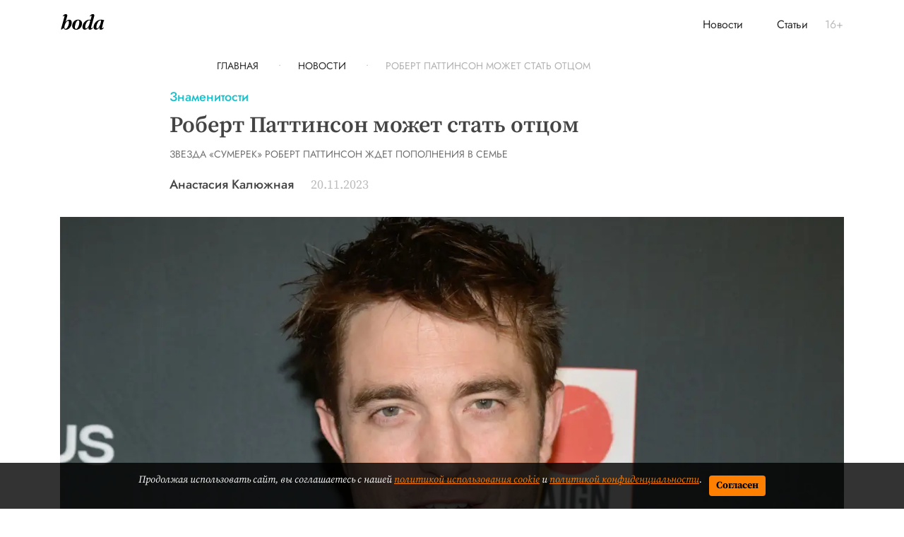

--- FILE ---
content_type: text/html; charset=utf-8
request_url: https://boda.su/posts/id21118-robert-pattinson-mozhet-stat-ottsom
body_size: 86422
content:

<!DOCTYPE html>
<html lang="ru" dir="ltr">
    <head>
    <meta http-equiv="Content-Type" content="text/html; charset=utf-8" />
    <title>Роберт Паттинсон может стать отцом</title>
    <meta name="description" content="Звезда «Сумерек» Роберт Паттинсон ждет пополнения в семье"/>
    <meta name="robots" content="max-image-preview:large">
    <meta property="og:type" content="website" />
    <meta property="og:site_name" content="boda.su — новости шоу-бизнеса" />
    <meta property="og:title" content="Роберт Паттинсон может стать отцом"/>
    <meta property="og:description" content="Звезда «Сумерек» Роберт Паттинсон ждет пополнения в семье"/>
        <meta name="twitter:card" content="summary_large_image" />
        <meta name="twitter:description" content="Звезда «Сумерек» Роберт Паттинсон ждет пополнения в семье" />
        <meta name="twitter:title" content="Роберт Паттинсон может стать отцом" />
        <meta name="twitter:url" content="https://boda.su/posts/id21118-robert-pattinson-mozhet-stat-ottsom" />
            <meta name="twitter:image" content="https://boda.su/uploads/inner/TMzxuO94wnue74tthLZh.jpg" />
        <meta property="og:url" content="https://boda.su/posts/id21118-robert-pattinson-mozhet-stat-ottsom"/>
            <link rel="canonical" href="https://boda.su/posts/id21118-robert-pattinson-mozhet-stat-ottsom" />
        <link rel="amphtml" href="https://boda.su/ampposts/id21118-robert-pattinson-mozhet-stat-ottsom" />
    <link rel="shortcut icon" href="/static/front/images/boda.svg" type="image/x-icon">
    <link rel="image_src" href="/static/front/images/logo.svg"/>
        <meta property="og:image" content="https://boda.su/uploads/inner/TMzxuO94wnue74tthLZh.jpg"/>
    <meta name="theme-color" content="#D2055B">
    <meta name="viewport"
          content="width=device-width, height=device-height, initial-scale=1.0, maximum-scale=1.0, user-scalable=0">
    <meta http-equiv="X-UA-Compatible" content="IE=Edge">
    <meta http-equiv="Content-Type" content="text/html; charset=utf-8">
    <link rel="icon" href="/static/front/images/boda.svg" type="image/svg+xml">
    <link rel="icon" href="/static/front/images/favicon-2.ico" type="image/x-icon">
    <link rel="preload" href="/static/front/css/bootstrap.min.css" as="style">
    <link href="/static/front/css/bootstrap.min.css" rel="stylesheet">
    <link rel="preload" href="/static/front/css/cookie_warn_styles.css" as="style">
    <link href="/static/front/css/cookie_warn_styles.css" rel="stylesheet" type="text/css">
    <link rel="preload" href="/static/front/js/cookie_warning.js" as="script">
    <script src="/static/front/js/cookie_warning.js"></script>
        <meta name="apple-itunes-app" content="app-id=1612222796, app-argument=bodaios://posts?postId=21118">
        <link rel="preload" href="/static/front/css/related_material_style.css" as="style">
        <link href="/static/front/css/related_material_style.css" rel="stylesheet">
        <link rel="preload" href="/static/front/css/read_more_stylesFxd.css" as="style">
        <link href="/static/front/css/read_more_stylesFxd.css" rel="stylesheet">
        <link rel="preload" href="/static/front/css/recommend_articles.css" as="style">
        <link href="/static/front/css/recommend_articles.css" rel="stylesheet">
    <link rel="preload" href="/static/front_multilang/css/pagination_styles.css" as="style">
    <link href="/static/front_multilang/css/pagination_styles.css" rel="stylesheet">
    <style>
         @font-face {font-family: 'Source Serif Pro';font-style: normal;font-weight: 200;src: url('/static/front/fonts/SourceSerifPro/source-serif-pro-v10-latin_cyrillic-200.eot');src: local(''), url('/static/front/fonts/SourceSerifPro/source-serif-pro-v10-latin_cyrillic-200.eot%3F%23iefix') format('embedded-opentype'), url('/static/front/fonts/SourceSerifPro/source-serif-pro-v10-latin_cyrillic-200.woff2') format('woff2'), url('/static/front/fonts/SourceSerifPro/source-serif-pro-v10-latin_cyrillic-200.woff') format('woff'), url('/static/front/fonts/SourceSerifPro/source-serif-pro-v10-latin_cyrillic-200.ttf') format('truetype'), url('/static/front/fonts/SourceSerifPro/source-serif-pro-v10-latin_cyrillic-200.svg#SourceSerifPro') format('svg');font-display: swap;}@font-face {font-family: 'Source Serif Pro';font-style: italic;font-weight: 200;src: url('/static/front/fonts/SourceSerifPro/source-serif-pro-v10-latin_cyrillic-200italic.eot');src: local(''), url('/static/front/fonts/SourceSerifPro/source-serif-pro-v10-latin_cyrillic-200italic.eot%3F%23iefix') format('embedded-opentype'), url('/static/front/fonts/SourceSerifPro/source-serif-pro-v10-latin_cyrillic-200italic.woff2') format('woff2'), url('/static/front/fonts/SourceSerifPro/source-serif-pro-v10-latin_cyrillic-200italic.woff') format('woff'), url('/static/front/fonts/SourceSerifPro/source-serif-pro-v10-latin_cyrillic-200italic.ttf') format('truetype'), url('/static/front/fonts/SourceSerifPro/source-serif-pro-v10-latin_cyrillic-200italic.svg#SourceSerifPro') format('svg');font-display: swap;}@font-face {font-family: 'Source Serif Pro';font-style: normal;font-weight: 300;src: url('/static/front/fonts/SourceSerifPro/source-serif-pro-v10-latin_cyrillic-300.eot');src: local(''), url('/static/front/fonts/SourceSerifPro/source-serif-pro-v10-latin_cyrillic-300.eot%3F%23iefix') format('embedded-opentype'), url('/static/front/fonts/SourceSerifPro/source-serif-pro-v10-latin_cyrillic-300.woff2') format('woff2'), url('/static/front/fonts/SourceSerifPro/source-serif-pro-v10-latin_cyrillic-300.woff') format('woff'), url('/static/front/fonts/SourceSerifPro/source-serif-pro-v10-latin_cyrillic-300.ttf') format('truetype'), url('/static/front/fonts/SourceSerifPro/source-serif-pro-v10-latin_cyrillic-300.svg#SourceSerifPro') format('svg');}@font-face {font-family: 'Source Serif Pro';font-style: italic;font-weight: 300;src: url('/static/front/fonts/SourceSerifPro/source-serif-pro-v10-latin_cyrillic-300italic.eot');src: local(''), url('/static/front/fonts/SourceSerifPro/source-serif-pro-v10-latin_cyrillic-300italic.eot%3F%23iefix') format('embedded-opentype'), url('/static/front/fonts/SourceSerifPro/source-serif-pro-v10-latin_cyrillic-300italic.woff2') format('woff2'), url('/static/front/fonts/SourceSerifPro/source-serif-pro-v10-latin_cyrillic-300italic.woff') format('woff'), url('/static/front/fonts/SourceSerifPro/source-serif-pro-v10-latin_cyrillic-300italic.ttf') format('truetype'), url('/static/front/fonts/SourceSerifPro/source-serif-pro-v10-latin_cyrillic-300italic.svg#SourceSerifPro') format('svg');font-display: swap;}@font-face {font-family: 'Source Serif Pro';font-style: normal;font-weight: 400;src: url('/static/front/fonts/SourceSerifPro/source-serif-pro-v10-latin_cyrillic-regular.eot');src: local(''), url('/static/front') format('embedded-opentype'), url('/static/front/fonts/SourceSerifPro/source-serif-pro-v10-latin_cyrillic-regular.woff2') format('woff2'), url('/static/front/fonts/SourceSerifPro/source-serif-pro-v10-latin_cyrillic-regular.woff') format('woff'), url('/static/front/fonts/SourceSerifPro/source-serif-pro-v10-latin_cyrillic-regular.ttf') format('truetype'), url('/static/front/fonts/SourceSerifPro/source-serif-pro-v10-latin_cyrillic-regular.svg#SourceSerifPro') format('svg');font-display: swap;}@font-face {font-family: 'Source Serif Pro';font-style: italic;font-weight: 400;src: url('/static/front/fonts/SourceSerifPro/source-serif-pro-v10-latin_cyrillic-italic.eot');src: local(''), url('/static/front/fonts/SourceSerifPro/source-serif-pro-v10-latin_cyrillic-italic.eot%3F%23iefix') format('embedded-opentype'), url('/static/front/fonts/SourceSerifPro/source-serif-pro-v10-latin_cyrillic-italic.woff2') format('woff2'), url('/static/front/fonts/SourceSerifPro/source-serif-pro-v10-latin_cyrillic-italic.woff') format('woff'), url('/static/front/fonts/SourceSerifPro/source-serif-pro-v10-latin_cyrillic-italic.ttf') format('truetype'), url('/static/front/fonts/SourceSerifPro/source-serif-pro-v10-latin_cyrillic-italic.svg#SourceSerifPro') format('svg');font-display: swap;}@font-face {font-family: 'Source Serif Pro';font-style: normal;font-weight: 600;src: url('/static/front/fonts/SourceSerifPro/source-serif-pro-v10-latin_cyrillic-600.eot');src: local(''), url('/static/front/fonts/SourceSerifPro/source-serif-pro-v10-latin_cyrillic-600.eot%3F%23iefix') format('embedded-opentype'), url('/static/front/fonts/SourceSerifPro/source-serif-pro-v10-latin_cyrillic-600.woff2') format('woff2'), url('/static/front/fonts/SourceSerifPro/source-serif-pro-v10-latin_cyrillic-600.woff') format('woff'), url('/static/front/fonts/SourceSerifPro/source-serif-pro-v10-latin_cyrillic-600.ttf') format('truetype'), url('/static/front/fonts/SourceSerifPro/source-serif-pro-v10-latin_cyrillic-600.svg#SourceSerifPro') format('svg');font-display: swap;}@font-face {font-family: 'Source Serif Pro';font-style: italic;font-weight: 600;src: url('/static/front/fonts/SourceSerifPro/source-serif-pro-v10-latin_cyrillic-600italic.eot');src: local(''), url('/static/front/fonts/SourceSerifPro/source-serif-pro-v10-latin_cyrillic-600italic.eot%3F%23iefix') format('embedded-opentype'), url('/static/front/fonts/SourceSerifPro/source-serif-pro-v10-latin_cyrillic-600italic.woff2') format('woff2'), url('/static/front/fonts/SourceSerifPro/source-serif-pro-v10-latin_cyrillic-600italic.woff') format('woff'), url('/static/front/fonts/SourceSerifPro/source-serif-pro-v10-latin_cyrillic-600italic.ttf') format('truetype'), url('/static/front/fonts/SourceSerifPro/source-serif-pro-v10-latin_cyrillic-600italic.svg#SourceSerifPro') format('svg');font-display: swap;}@font-face {font-family: 'Source Serif Pro';font-style: normal;font-weight: 700;src: url('/static/front/fonts/SourceSerifPro/source-serif-pro-v10-latin_cyrillic-700.eot');src: local(''), url('/static/front/fonts/SourceSerifPro/source-serif-pro-v10-latin_cyrillic-700.eot%3F%23iefix') format('embedded-opentype'), url('/static/front/fonts/SourceSerifPro/source-serif-pro-v10-latin_cyrillic-700.woff2') format('woff2'), url('/static/front/fonts/SourceSerifPro/source-serif-pro-v10-latin_cyrillic-700.woff') format('woff'), url('/static/front/fonts/SourceSerifPro/source-serif-pro-v10-latin_cyrillic-700.ttf') format('truetype'), url('/static/front/fonts/SourceSerifPro/source-serif-pro-v10-latin_cyrillic-700.svg#SourceSerifPro') format('svg');font-display: swap;}@font-face {font-family: 'Source Serif Pro';font-style: italic;font-weight: 700;src: url('/static/front/fonts/SourceSerifPro/source-serif-pro-v10-latin_cyrillic-700italic.eot');src: local(''), url('/static/front/fonts/SourceSerifPro/source-serif-pro-v10-latin_cyrillic-700italic.eot%3F%23iefix') format('embedded-opentype'), url('/static/front/fonts/SourceSerifPro/source-serif-pro-v10-latin_cyrillic-700italic.woff2') format('woff2'), url('/static/front/fonts/SourceSerifPro/source-serif-pro-v10-latin_cyrillic-700italic.woff') format('woff'), url('/static/front/fonts/SourceSerifPro/source-serif-pro-v10-latin_cyrillic-700italic.ttf') format('truetype'), url('/static/front/fonts/SourceSerifPro/source-serif-pro-v10-latin_cyrillic-700italic.svg#SourceSerifPro') format('svg');font-display: swap;}@font-face {font-family: 'Source Serif Pro';font-style: normal;font-weight: 900;src: url('/static/front/fonts/SourceSerifPro/source-serif-pro-v10-latin_cyrillic-900.eot');src: local(''), url('/static/front/fonts/SourceSerifPro/source-serif-pro-v10-latin_cyrillic-900.eot%3F%23iefix') format('embedded-opentype'), url('/static/front/fonts/SourceSerifPro/source-serif-pro-v10-latin_cyrillic-900.woff2') format('woff2'), url('/static/front/fonts/SourceSerifPro/source-serif-pro-v10-latin_cyrillic-900.woff') format('woff'), url('/static/front/fonts/SourceSerifPro/source-serif-pro-v10-latin_cyrillic-900.ttf') format('truetype'), url('/static/front/fonts/SourceSerifPro/source-serif-pro-v10-latin_cyrillic-900.svg#SourceSerifPro') format('svg');font-display: swap;}@font-face {font-family: 'Source Serif Pro';font-style: italic;font-weight: 900;src: url('/static/front/fonts/SourceSerifPro/source-serif-pro-v10-latin_cyrillic-900italic.eot');src: local(''), url('/static/front/fonts/SourceSerifPro/source-serif-pro-v10-latin_cyrillic-900italic.eot%3F%23iefix') format('embedded-opentype'), url('/static/front/fonts/SourceSerifPro/source-serif-pro-v10-latin_cyrillic-900italic.woff2') format('woff2'), url('/static/front/fonts/SourceSerifPro/source-serif-pro-v10-latin_cyrillic-900italic.woff') format('woff'), url('/static/front/fonts/SourceSerifPro/source-serif-pro-v10-latin_cyrillic-900italic.ttf') format('truetype'), url('/static/front/fonts/SourceSerifPro/source-serif-pro-v10-latin_cyrillic-900italic.svg#SourceSerifPro') format('svg');font-display: swap;}@font-face {font-family: 'Jost';font-style: normal;font-weight: 100;src: url('/static/front/fonts/Jost/jost-v6-latin_cyrillic-100.eot');src: local(''), url('/static/front/fonts/Jost/jost-v6-latin_cyrillic-100.eot%3F%23iefix') format('embedded-opentype'), url('/static/front/fonts/Jost/jost-v6-latin_cyrillic-100.woff2') format('woff2'), url('/static/front/fonts/Jost/jost-v6-latin_cyrillic-100.woff') format('woff'), url('/static/front/fonts/Jost/jost-v6-latin_cyrillic-100.ttf') format('truetype'), url('/static/front/fonts/Jost/jost-v6-latin_cyrillic-100.svg#Jost') format('svg');font-display: swap;}@font-face {font-family: 'Jost';font-style: normal;font-weight: 200;src: url('/static/front/fonts/Jost/jost-v6-latin_cyrillic-200.eot');src: local(''), url('/static/front/fonts/Jost/jost-v6-latin_cyrillic-200.eot%3F%23iefix') format('embedded-opentype'), url('/static/front/fonts/Jost/jost-v6-latin_cyrillic-200.woff2') format('woff2'), url('/static/front/fonts/Jost/jost-v6-latin_cyrillic-200.woff') format('woff'), url('/static/front/fonts/Jost/jost-v6-latin_cyrillic-200.ttf') format('truetype'), url('/static/front/fonts/Jost/jost-v6-latin_cyrillic-200.svg#Jost') format('svg');font-display: swap;}@font-face {font-family: 'Jost';font-style: normal;font-weight: 300;src: url('/static/front/fonts/Jost/jost-v6-latin_cyrillic-300.eot');src: local(''), url('/static/front/fonts/Jost/jost-v6-latin_cyrillic-300.eot%3F%23iefix') format('embedded-opentype'), url('/static/front/fonts/Jost/jost-v6-latin_cyrillic-300.woff2') format('woff2'), url('/static/front/fonts/Jost/jost-v6-latin_cyrillic-300.woff') format('woff'), url('/static/front/fonts/Jost/jost-v6-latin_cyrillic-300.ttf') format('truetype'), url('/static/front/fonts/Jost/jost-v6-latin_cyrillic-300.svg#Jost') format('svg');font-display: swap;}@font-face {font-family: 'Jost';font-style: normal;font-weight: 400;src: url('/static/front/fonts/Jost/jost-v6-latin_cyrillic-regular.eot');src: local(''), url('/static/front/fonts/Jost/jost-v6-latin_cyrillic-regular.eot%3F%23iefix') format('embedded-opentype'), url('/static/front/fonts/Jost/jost-v6-latin_cyrillic-regular.woff2') format('woff2'), url('/static/front/fonts/Jost/jost-v6-latin_cyrillic-regular.woff') format('woff'), url('/static/front/fonts/Jost/jost-v6-latin_cyrillic-regular.ttf') format('truetype'), url('/static/front/fonts/Jost/jost-v6-latin_cyrillic-regular.svg#Jost') format('svg');font-display: swap;}@font-face {font-family: 'Jost';font-style: normal;font-weight: 500;src: url('/static/front/fonts/Jost/jost-v6-latin_cyrillic-500.eot');src: local(''), url('/static/front/fonts/Jost/jost-v6-latin_cyrillic-500.eot%3F%23iefix') format('embedded-opentype'), url('/static/front/fonts/Jost/jost-v6-latin_cyrillic-500.woff2') format('woff2'), url('/static/front/fonts/Jost/jost-v6-latin_cyrillic-500.woff') format('woff'), url('/static/front/fonts/Jost/jost-v6-latin_cyrillic-500.ttf') format('truetype'), url('/static/front/fonts/Jost/jost-v6-latin_cyrillic-500.svg#Jost') format('svg');font-display: swap;}@font-face {font-family: 'Jost';font-style: normal;font-weight: 600;src: url('/static/front/fonts/Jost/jost-v6-latin_cyrillic-600.eot');src: local(''), url('/static/front/fonts/Jost/jost-v6-latin_cyrillic-600.eot%3F%23iefix') format('embedded-opentype'), url('/static/front/fonts/Jost/jost-v6-latin_cyrillic-600.woff2') format('woff2'), url('/static/front/fonts/Jost/jost-v6-latin_cyrillic-600.woff') format('woff'), url('/static/front/fonts/Jost/jost-v6-latin_cyrillic-600.ttf') format('truetype'), url('/static/front/fonts/Jost/jost-v6-latin_cyrillic-600.svg#Jost') format('svg');font-display: swap;}@font-face {font-family: 'Jost';font-style: normal;font-weight: 700;src: url('/static/front/fonts/Jost/jost-v6-latin_cyrillic-700.eot');src: local(''), url('/static/front/fonts/Jost/jost-v6-latin_cyrillic-700.eot%3F%23iefix') format('embedded-opentype'), url('/static/front/fonts/Jost/jost-v6-latin_cyrillic-700.woff2') format('woff2'), url('/static/front/fonts/Jost/jost-v6-latin_cyrillic-700.woff') format('woff'), url('/static/front/fonts/Jost/jost-v6-latin_cyrillic-700.ttf') format('truetype'), url('/static/front/fonts/Jost/jost-v6-latin_cyrillic-700.svg#Jost') format('svg');font-display: swap;}@font-face {font-family: 'Jost';font-style: normal;font-weight: 800;src: url('/static/front/fonts/Jost/jost-v6-latin_cyrillic-800.eot');src: local(''), url('/static/front/fonts/Jost/jost-v6-latin_cyrillic-800.eot%3F%23iefix') format('embedded-opentype'), url('/static/front/fonts/Jost/jost-v6-latin_cyrillic-800.woff2') format('woff2'), url('/static/front/fonts/Jost/jost-v6-latin_cyrillic-800.woff') format('woff'), url('/static/front/fonts/Jost/jost-v6-latin_cyrillic-800.ttf') format('truetype'), url('/static/front/fonts/Jost/jost-v6-latin_cyrillic-800.svg#Jost') format('svg');font-display: swap;}@font-face {font-family: 'Jost';font-style: normal;font-weight: 900;src: url('/static/front/fonts/Jost/jost-v6-latin_cyrillic-900.eot');src: local(''), url('/static/front/fonts/Jost/jost-v6-latin_cyrillic-900.eot%3F%23iefix') format('embedded-opentype'), url('/static/front/fonts/Jost/jost-v6-latin_cyrillic-900.woff2') format('woff2'), url('/static/front/fonts/Jost/jost-v6-latin_cyrillic-900.woff') format('woff'), url('/static/front/fonts/Jost/jost-v6-latin_cyrillic-900.ttf') format('truetype'), url('/static/front/fonts/Jost/jost-v6-latin_cyrillic-900.svg#Jost') format('svg');font-display: swap;}:root {--color-black: #000;--color-white: #fff;--color-red: #D2055B;--color-red-hover: #A30547;--color-orange: #D1552E;--color-orange-hover: #9D4023;--color-blue: #16C2CD;--color-blue-hover: #12939B;--color-yellow: #E4B613;--color-yellow-hover: #B18E10;--color-green: #0FBE40;--color-green-hover: #0C9332;--color-dark-grey:#2B2B2B;--color-dark-grey-hover:#9D9D9D;--color-navigation-gray: #717171;--color-contrast-gray: #BCBCBC;--color-text-dark-gray:#444444;--color-background-gray:#F7F7F7;--color-border-gray:#E5E5E5;--font-family-source-serif-pro: 'Source Serif Pro';--font-family-jost: 'Jost';}html:not(.component), html:not(.component) body {min-height: 100vh !important;}html, body {font-family: var(--font-family-source-serif-pro);background-color: var(--color-white);font-size: 16px;line-height: 1.4;font-weight: 400;font-style: italic;color: var(--color-dark-grey);padding: 0;margin: 0;-webkit-text-size-adjust: 100%;-webkit-font-smoothing: antialiased;}body{display: flex;flex-direction: column;}ul, ol {list-style: none;padding: 0;margin: 0;}.article ul,ol {list-style: disc;max-width: 82%;margin: 0 20% 1.5rem;}.icon {display: inline-block;width: 1em;height: 1em;vertical-align: -.125em;}.icon use {width: 1em;height: 1em;stroke-width: 0;stroke: currentColor;fill: currentColor;font-size: inherit;overflow: visible;}a {color: #2B2B2B;transition: all 0.3s ease-in-out;}.navbar-content-menu, .navbar-menu-filter, .jost{font-family: var(--font-family-jost);font-style: normal;font-weight: normal;}.nav-gray{color: var(--color-navigation-gray);}.contr-gray{color: var(--color-contrast-gray);}.fs-14{font-size: 14px!important;}.fs-18{font-size: 18px!important;}.fs-24{font-size: 24px!important;}.fs-32{font-size: 32px!important;}.fs-36{font-size: 36px!important;}.fw-500{font-weight: 500!important;}.fw-600{font-weight: 600!important;}img {display: inline-block;height: auto;max-width: 100%;}footer {margin-top: auto;background-color: var(--color-background-gray);}.footer-icon {font-size: 20px;color: var(--color-contrast-gray);transition: 1s;cursor: pointer;margin-right: 40px;}.footer-icon.icon-facebook:hover{color: #3B5999;}.footer-icon.icon-twitter:hover{color: #55ACEE;}.footer-icon.icon-vk:hover{color: #4C75A3;}.footer-icon.icon-ok:hover{color: #EE7C34;}.footer-icon.icon-share:hover{color: #717171;}.footer__menu .nav-link {line-height: 23px;color: var(--color-black);padding: 8px 32px 8px 0;}.breadcrumb-item, .breadcrumb-item.active {color: #B2B2B2;display: inline;}.breadcrumb-item+.breadcrumb-item {padding-left: 0px!important;}.breadcrumb-item+.breadcrumb-item::before {content: "."!important;padding-right: 24px!important;color: var(--color-contrast-gray)!important;transform: translateY(-5px);display: inline-block;float: none;}.breadcrumb-item+.breadcrumb-item:hover::before {text-decoration: none;}.breadcrumb {background-color: #ffffff;line-height: 30px;text-transform: uppercase;font-size: 14px;display: block !important;overflow: hidden;text-overflow: ellipsis;white-space: nowrap;}.headline a{color: var(--color-red);font-style: normal;font-weight: normal;font-size: 18px;line-height: 150%;}.headline a:hover{color: var(--color-red-hover)!important;}.headline h2{font-weight: 500;font-size: 20px;}.divider-dashed {border-top: 1px solid var(--color-border-gray);margin-top: 20px;margin-bottom: 20px;}.ticker span{color: var(--color-red);font-weight: 500;}.ticker marquee{color: #2B2B2B;font-size: 16px;line-height: 150%;min-width: 266px;}.marquee {width: 266px;margin: 0 auto;overflow: hidden;box-sizing: border-box;}.marquee span {display: inline-block;width: max-content;padding-left: 100%;will-change: transform;animation: marquee 30s linear infinite;color: #2B2B2B;font-size: 16px;line-height: 150%;}.marquee span:hover {animation-play-state: paused }@keyframes marquee {0% {transform: translate(0, 0);}100% {transform: translate(-100%, 0);}}@media (prefers-reduced-motion: reduce) {.marquee span {animation-iteration-count: 1;animation-duration: 0.01;width: auto;padding-left: 0;}}.card {border-radius: 0;border: 0px;background-color: rgba(0,0,0,0);}.card__a {position: relative;overflow: hidden;display: block;}.card__img{position: absolute;left: 0;top: 0;width: 100%;height: 100%;transform: none;object-fit: cover;object-position: center center;}.card__a::after{content: '';display: block;padding-bottom: 56%;}.card__a.long::after{content: '';display: block;padding-bottom: 150%;}.card-theme{color: var(--color-white);}.card-theme[data-type="Люди"]{color: var(--color-red);}.card-theme[data-type="Еда"]{color: var(--color-orange) }.card-theme[data-type="Еда"]:hover{color: var(--color-orange-hover)!important;}.card-theme[data-type="Музыка"]{color: var(--color-yellow);}.card-theme[data-type="Музыка"]:hover{color: var(--color-yellow-hover)!important;}.card-theme[data-type="Кино"]{color: var(--color-blue);}.card-theme[data-type="Кино"]:hover{color: var(--color-blue-hover)!important;}.card-theme[data-type="Игры"]{color: var(--color-green);}.card-theme[data-type="Игры"]:hover{color: var(--color-green-hover)!important;}.card-theme:hover, .card-theme[data-type="Люди"]:hover{color: var(--color-red-hover)!important;}.card-footer {padding: 0;background-color: #fff0;border-top: 0;}.avatar {vertical-align: middle;width: 25px;height: 25px;border-radius: 50%;}.avatar__text {font-weight: 500;color: var(--color-text-dark-gray);}.datetime{font-weight: 500;color: var(--color-contrast-gray);}.advertising{min-height: 120px;padding: 30px 0;margin: 0 auto 30px auto;background-color: var(--color-background-gray);}.card-big {position: relative;display: flex;overflow: hidden;}.card-big__div {position: absolute;top: 0;left: 0;width: 100%;height: 100%;}.card-big__div img {position: absolute;top: 0;left: 0;width: 100%;height: 100%;object-fit: cover;}.card-big::after {content: '';display: block;opacity: 0;visibility: hidden;padding-bottom: 46%;}.info-block .card-h a {color: #2B2B2B;}.info-block a {color: #007bff;}.info-block {font-size: 18px;line-height: 150%;color: #444444;font-style: normal;}blockquote {padding: 0px;margin: 0px;border-left: none;position: relative;margin-bottom: 1.5rem;padding-left: 58px;font-style: normal;}blockquote footer{background-color: #fff;color: #666;}blockquote footer:before{color: #666;content: '– ';}blockquote:before {content: '“';position: absolute;left: 0;top: 6px;display: block;height: 57px;font-size: 85px;font-weight: 700;line-height: 71px;color: var(--color-red);}blockquote p {font-size: 22px;line-height: 1.3;font-weight: 400;color: #444444;}blockquote cite {color: var(--color-red);font-size: 18px;padding-left: 7px;font-style: normal;}blockquote cite:before {content: '— ';}.border-vertical {border-left: 4px solid var(--color-red);font-style: normal;}.border-vertical p {font-size: 20px;font-weight: 600;color: #444444;}.article-tag .icon {transition: 1s;font-size: 22px;}.article-tag .icon:hover {transform: scale(1.3);}.article-tag .icon-facebook {color: #3B5999;}.article-tag .icon-twitter {color: #55ACEE;}.article-tag .icon-vk {color: #4C75A3;}.article-tag .icon-ok {color: #EE7C34;}.article-tag-text, .tag{font-weight: 500;font-size: 18px;line-height: 160%;}.results-found, .article-tag .icon-share, .article-tag-text span, .tag span{color: #B3B3B3;}.info-block .card-h a:focus, .info-block .card-h a:active, .info-block .card-h a:hover, a:focus, a:active, a:hover {text-decoration: none;color: var(--color-dark-grey-hover)!important;}.info-block > p {margin-top: 1rem;}#sidebarBlock{will-change: min-height;}#sidebar{transform: translate(0, 0);transform: translate3d(0, 0, 0);will-change: position, transform;left: auto !important;}.search {position: relative;}.search input[type='text'] {padding: 14px 40px 14px 0;letter-spacing: 1px;border: 0;font-weight: 500;font-size: 24px;line-height: 130%;width: 100%;}.search .icon-zoom {position: absolute;right: 0;bottom: 25px;color: #B2B2B2!important;font-size: 19px;}.search::after {display: block;width: 100%;height: 4px;margin-top: -1px;content: '';border-bottom: 1px solid var(--color-border-gray);}.search input[type='text']:focus {outline: none;}.error{margin: 120px auto;}.error__404{font-style: italic;font-weight: normal;font-size: 144px;line-height: 130%;color: #202020;}.error__text{font-size: 22px;line-height: 130%;color: var(--color-contrast-gray);margin-bottom: 60px;}.btn {line-height: 1.5;font-weight: 500;font-size: 18px;padding: 5px 30px;border-radius: 30px;}.btn-outline-red {color: var(--color-white);background-color: var(--color-red);}.btn:not(:disabled):not(.disabled) {cursor: pointer;}.btn-outline-red.focus, .btn-outline-red:focus {box-shadow: 0 0 0 0.2rem #a3054766!important;}.btn-outline-red:hover, .btn-outline-red.focus, .btn-outline-red:focus, .btn-outline-red:not(:disabled):not(.disabled).active, .btn-outline-red:not(:disabled):not(.disabled):active {background-color: var(--color-red-hover);color: var(--color-white);}.carousel-inner {position: relative;display: flex;overflow: hidden;}.carousel-indicators {bottom: 0px;background: rgba(0, 0, 0, 0.36);margin: auto 0px;}.carousel-indicators li {display: inline-block;width: 6px;height: 6px;margin: 16px 10px;text-indent: -999px;cursor: pointer;background-color: #8E8E8E;border: 0;border-radius: 50px;}.carousel-indicators .active {width: 6px;height: 6px;margin: 16px 10px;background-color: var(--color-white);border-radius: 50px;border: 0;}.carousel-control-next, .carousel-control-prev {align-items: flex-end!important;}.carousel-icon{margin-bottom: 8px;transition: 1s;cursor: pointer;}.carousel-control-next, .carousel-control-prev {width: 3%!important;}.carousel-inner::after {content: '';display: block;opacity: 0;visibility: hidden;padding-bottom: 30%;}.carousel-item::before {content: '';position: absolute;top: 0;right: 0;bottom: 0;left: 0;z-index: 1;background: rgba(0, 0, 0, 0.36);}.carousel-img {position: absolute;top: 0;left: 0;width: 100%;height: 100%;object-fit: cover;}.carousel-caption {position: relative;right: 0;bottom: 0;left: 0;z-index: 10;padding: 30px;padding-bottom: 38px;}.carousel .card-body{flex: initial;}.carousel .card-h a, .carousel .datetime{color: var(--color-white);}.carousel .card-h a:hover{color: var(--color-dark-grey)!important;}.carousel button{width: max-content;}.navbar-content-menu .navbar-item .navbar-a, .navbar-content-menu .navbar-item svg, .navbar-menu-filter .navbar-item .navbar-a, .navbar-menu-filter .navbar-item svg{color: var(--color-contrast-gray)!important;}.footer__menu .nav-link:hover, .footer__menu .nav-link.active, .navbar-content-menu .navbar-item:hover .navbar-a, .navbar-content-menu .navbar-item:hover svg, .navbar-content-menu .navbar-submenu_item:hover a, .navbar-menu-filter .navbar-item:hover .navbar-a, .navbar-menu-filter .navbar-item:hover svg, .navbar-menu-filter .navbar-submenu_item:hover a, .navbar-content-menu .navbar-item.active .navbar-a, .navbar-content-menu .navbar-item.active svg{color: var(--color-navigation-gray)!important;}.navbar-menu-filter .navbar-item:hover .toggle-element {transform: scale(1, -1);}.navbar-menu-filter .navbar-submenu {position: absolute;left: 0px;top: 40px;width: 150px;padding: 12px 20px;background: var(--color-white);z-index: 5;visibility: hidden;opacity: 0;text-align: left;transform: translate3d(0, 30px, 0);border: 1px solid #E5E5E5;border-radius: 4px;line-height: 30px;}.navbar-menu-filter .navbar-item:hover .navbar-submenu {opacity: 1;visibility: visible;transform: translate3d(0, 0, 0);}.navbar-content-menu .navbar-submenu_item a, .navbar-menu-filter .navbar-submenu_item a {font-weight: 500;font-size: 16px;line-height: 16px;letter-spacing: -0.02em;color: var(--color-contrast-gray)!important;}.navbar-content-menu .navbar-submenu_item a:hover, .navbar-menu-filter .navbar-submenu_item a:hover {color: var(--color-navigation-gray)!important;}.btn.focus, .btn:focus {outline: 0;box-shadow: 0 0 white;}.sticky-menu {position: -webkit-sticky;position: sticky;top: 0;z-index: 1020;background-color: var(--color-white);}.main-search .icon-zoom, .icon-align-right{color: var(--color-navigation-gray);cursor: pointer;}.main-search__window {z-index: 5;position: fixed;top: 50%;left: 50%;-webkit-transform: translate(-50%, -50%);transform: translate(-50%, -50%);border-radius: 1000px;width: 0;height: 0;background: rgba(254, 254, 254, 0.98);;-webkit-transition: all .4s linear;transition: all .4s linear;}.main-search__window.open{height: calc(100vh + 100vh);width: calc(100vw + 100vw);}.main-search__window .close{position: absolute;top: -100px;right: 0px;font-size: 1.7em;cursor: pointer;}.main-search__window.open .search, .main-search__window.open .close{display: block;}.main-search__window .search, .main-search__window .close{display: none;}.main-search__window .search input[type='text'] {padding-left: 50px;padding-right: 10px;background: rgb(254 254 254 / 0%);font-size: 36px;}.main-search__window .search .icon-zoom2 {position: absolute;left: 6px;bottom: 29px;color: #B2B2B2!important;font-size: 28px;}.info-block ol li{list-style: decimal;margin-left: 20px;padding-left: 20px;margin-bottom: 16px;}@media screen and (min-width: 1200px) {.carousel-inner::after {padding-bottom: 30%;}}@media screen and (max-width: 1199px) {.carousel-inner::after {padding-bottom: 45%;}}@media screen and (min-width: 992px){.info-block > *:not(.card-big){-webkit-box-flex: 0;-ms-flex: 0 0 71.42857%;flex: 0 0 71.42857%;max-width: 100%;margin-left: auto;margin-right: auto;}article.artInner div.card-body{max-width: 72%;margin: 0 14%;}article.artInner div.card-footer{max-width: 72%;margin: 0 14%;}article.artInner>h2{margin: 0 14% 1.5rem;}article.artInner>h3{margin: 0 14% 1.5rem;}article.artInner>p{max-width: 72%;margin: 0 14% 1.5rem;}article.artInner>blockquote{max-width: 72%;margin: 0 14% 1.5rem;}article.artInner>figure{max-width: 86%;margin: 0 7% 1.5rem;}article.artInner>figure>figcaption{font-style: italic;font-size: 16px;color: gray;text-align: right;}.navbar-content-menu .navbar-item:hover .navbar-submenu {opacity: 1;visibility: visible;transform: translate3d(0, 0, 0);}.navbar-content-menu .navbar-submenu {position: absolute;left: 0px;top: 50px;width: 150px;padding: 12px 20px;background: var(--color-white);z-index: 5;visibility: hidden;opacity: 0;text-align: left;transform: translate3d(0, 30px, 0);border: 1px solid #E5E5E5;border-radius: 4px;line-height: 30px;}.navbar-content-menu .navbar-item:hover .toggle-element {transform: scale(1, -1);}}@media screen and (max-width: 991px){.info-block > *{-webkit-box-flex: 0;-ms-flex: 0 0 100%;flex: 0 0 100%;max-width: 100%;margin-left: auto;margin-right: auto;}.navbar-content-menu.active {transform: translateX(0);transition: 0.3s all cubic-bezier(0.785, 0.135, 0.15, 0.86);}.navbar-content-menu {position: fixed;right: 0;top: 59px;bottom: 0;z-index: 4;width: 295px;overflow-y: auto;overflow-x: hidden;line-height: 34px;transform: translateX(100%);background: var(--color-white);box-shadow: none;border-left: 1px solid #E5E5E5;}.navbar-content-menu .bd-navbar-nav, .navbar-content-menu .navbar-submenu, .navbar-content-menu .navbar-submenu .row, .navbar-content-menu .navbar-item.open .navbar-submenu_parent {display: block;}.navbar-content-menu .navbar-item {margin: 0 !important;padding: 0 !important;display: block!important;}.navbar-content-menu .navbar-a {display: block !important;padding: 10px 15px!important;}.navbar-content-menu .navbar-submenu_item a {display: block;padding: 15px 50px 15px 36px;}.sticky-menu .navbar-item:hover .navbar-a::after, .sticky-menu .navbar-item.active .navbar-a::after {opacity: 0!important;}.navbar-content-menu .toggle-element {position: absolute;top: 19px;right: 18px;text-align: center;transition: 0.4s all ease;cursor: pointer;}.navbar-content-menu .navbar-item.open .toggle-element {transform: scale(1, -1);}.navbar-content-menu .navbar-submenu_parent {display: none;}.blur {z-index: 3;position: fixed;width: 0;height: 0;background: #000000;opacity: 0.7;}.blur.active {height: 100vh;width: 100vw;}.carousel-inner::after {padding-bottom: 50%;}}@media screen and (max-width: 767px) {.carousel-inner::after {padding-bottom: 65%;}.info-block {font-size: 16px;}blockquote {padding-left: 50px;}blockquote:before {font-size: 75px;line-height: 55px;}blockquote p {font-size: 20px;line-height: 1.3;}blockquote cite {font-size: 16px;}.border-vertical p {font-size: 18px;font-weight: 500;}.fs-sm-24{font-size: 24px!important;}.fw-sm-400{font-weight: 400!important;}}@media screen and (max-width: 575px) {.navbar-content-menu {width: 100%;}.main-search__window .container{width: 100vw;}.article ul {list-style: disc;max-width: 82%;margin: 0 0 0 20px;}.article ol {list-style: disc;max-width: 82%;margin: 0;}}.article__meta {display: none;}
    </style>
    <script type="text/javascript">
        ( function () {
            'use strict';
            var loadedAnalitycs = false,
                loadedAds = false,
                timerAnalyticsId,
                timerAdsId;
            if ( navigator.userAgent.indexOf( 'YandexMetrika' ) > -1 ) {
                loadAnalitycs();
            } else {
                window.addEventListener( 'scroll', loadAnalitycs, {passive: true} );
                window.addEventListener( 'touchstart', loadAnalitycs );
                document.addEventListener( 'mouseenter', loadAnalitycs );
                document.addEventListener( 'click', loadAnalitycs );
                window.addEventListener('keydown',loadAnalitycs, {passive: true})
                window.addEventListener( 'load', loadAnalyticsFallback );
                window.addEventListener( 'load', loadAdsFallback );
            }
            function loadAnalyticsFallback() {
                timerAnalyticsId = setTimeout( loadAnalitycs, 1000 );
            }
            function loadAdsFallback() {
                timerAdsId = setTimeout(loadAds, 1000)
            }
            function loadAds(e) {
                if ( e && e.type ) {
                    console.log( e.type );
                } else {
                    console.log( 'DOMContentLoaded' );
                }
                if ( loadedAds) {
                    return;
                }
                let Script2 = document.createElement("script");
                Script2.src = '/static/front/js/adsInitializerFixed.js';
                Script2.async = true;
                document.getElementsByTagName('head')[0].appendChild(Script2);
                loadedAds = true;
                clearTimeout( timerAdsId );
                window.removeEventListener( 'load', loadAdsFallback );
            }
            function loadAnalitycs( e ) {
                if ( e && e.type ) {
                    console.log( e.type );
                } else {
                    console.log( 'DOMContentLoaded' );
                }
                if ( loadedAnalitycs ) {
                    return;
                }
                let Script1 = document.createElement("script");
                Script1.src = '/static/front/js/analitycsInitializerFix.js';
                Script1.async = true;
                document.getElementsByTagName('head')[0].appendChild(Script1);
                loadedAnalitycs = true;
                clearTimeout( timerAnalyticsId );
                window.removeEventListener( 'scroll', loadAnalitycs );
                window.removeEventListener( 'touchstart', loadAnalitycs );
                document.removeEventListener( 'mouseenter', loadAnalitycs );
                document.removeEventListener( 'click', loadAnalitycs );
                window.removeEventListener( 'load', loadAnalyticsFallback );
            }
        } )()
    </script>
    <!-- Yandex.RTB -->
    <script>window.yaContextCb=window.yaContextCb||[]</script>
    <link rel="preload" href="/static/front/css/subscribe_btnUpd.css" as="style">
    <link href="/static/front/css/subscribe_btnUpd.css" rel="stylesheet">
    <script src="/static/front/js/firebase-app-compat.js"></script>
    <script src="/static/front/js/firebase-messaging-compat.js"></script>
    <link rel="preload" href="/static/front/js/firebaseInitializerUpdated.js" as="script">
    <script src="/static/front/js/firebaseInitializerUpdated.js" type="text/javascript"></script>
<input type="hidden" name="csrfmiddlewaretoken" value="NsikWrpAokyLlxOtMowieFJHOfViSygup0A1fqvZtnJI8E6tsdDnnoFuUZLAMEBF">
</head>
<body>
    <svg aria-hidden="true" style="position: absolute; width: 0; height: 0; overflow: hidden;" version="1.1" xmlns="http://www.w3.org/2000/svg" xmlns:xlink="http://www.w3.org/1999/xlink">
    <defs>
        <symbol id="icon-share" viewBox="0 0 32 32">
            <path d="M4 16c0 2.205 1.795 4 4 4 1.059 0 2.016-0.42 2.732-1.093l7.988 4.565c-0.024 0.173-0.053 0.347-0.053 0.528 0 2.205 1.795 4 4 4s4-1.795 4-4c0-2.205-1.795-4-4-4-1.059 0-2.016 0.42-2.732 1.093l-7.988-4.564c0.024-0.175 0.053-0.348 0.053-0.529s-0.029-0.355-0.053-0.529l7.988-4.564c0.716 0.673 1.673 1.093 2.732 1.093 2.205 0 4-1.795 4-4s-1.795-4-4-4c-2.205 0-4 1.795-4 4 0 0.181 0.029 0.355 0.053 0.529l-7.988 4.564c-0.737-0.7-1.715-1.092-2.732-1.093-2.205 0-4 1.795-4 4z"></path>
        </symbol>
        <symbol id="icon-facebook" viewBox="0 0 32 32">
            <path d="M17.863 27.996v-10.928h3.687l0.548-4.279h-4.235v-2.725c0-1.235 0.344-2.080 2.116-2.080h2.245v-3.815c-1.092-0.117-2.191-0.174-3.289-0.169-3.259 0-5.496 1.989-5.496 5.641v3.14h-3.663v4.279h3.671v10.936h4.416z"></path>
        </symbol>
        <symbol id="icon-ok" viewBox="0 0 32 32">
            <path d="M14.632 21.348c-2.041-0.213-3.883-0.72-5.459-1.961-0.196-0.155-0.399-0.304-0.576-0.476-0.691-0.667-0.76-1.432-0.213-2.219 0.467-0.675 1.251-0.855 2.065-0.467 0.157 0.073 0.307 0.168 0.452 0.268 2.937 2.032 6.973 2.088 9.921 0.092 0.293-0.227 0.605-0.411 0.967-0.504 0.704-0.181 1.36 0.079 1.737 0.699 0.432 0.707 0.427 1.4-0.105 1.948-0.815 0.844-1.796 1.453-2.885 1.879-1.031 0.403-2.16 0.605-3.276 0.739 0.168 0.185 0.248 0.276 0.353 0.383 1.516 1.533 3.040 3.063 4.552 4.601 0.515 0.525 0.623 1.175 0.339 1.785-0.311 0.667-1.004 1.105-1.685 1.059-0.431-0.031-0.767-0.247-1.067-0.549-1.144-1.16-2.309-2.299-3.431-3.48-0.327-0.344-0.484-0.279-0.772 0.020-1.151 1.193-2.32 2.368-3.499 3.537-0.528 0.524-1.157 0.619-1.771 0.32-0.651-0.32-1.067-0.988-1.033-1.661 0.021-0.456 0.244-0.803 0.555-1.115 1.501-1.509 2.997-3.023 4.495-4.533 0.099-0.101 0.192-0.208 0.336-0.364z"></path>
            <path d="M15.876 16.092c-3.643-0.013-6.629-3.053-6.609-6.728 0.021-3.715 3.011-6.707 6.689-6.697 3.685 0.009 6.644 3.047 6.627 6.8-0.020 3.667-3.027 6.637-6.707 6.625zM19.186 9.372c0.002-0.429-0.080-0.855-0.243-1.252s-0.402-0.759-0.705-1.063c-0.303-0.305-0.663-0.546-1.059-0.711s-0.822-0.25-1.251-0.25c-0.433-0-0.863 0.086-1.263 0.253s-0.762 0.413-1.066 0.722c-0.304 0.309-0.543 0.675-0.704 1.078s-0.24 0.833-0.232 1.266c0.001 0.43 0.086 0.855 0.252 1.251s0.408 0.756 0.713 1.059c0.305 0.302 0.667 0.541 1.065 0.703s0.824 0.244 1.253 0.24c0.429-0.002 0.855-0.088 1.25-0.255s0.755-0.41 1.056-0.716c0.301-0.306 0.539-0.669 0.699-1.068s0.24-0.825 0.235-1.254v-0.001z"></path>
        </symbol>
        <symbol id="icon-twitter" viewBox="0 0 32 32">
            <path d="M26.177 10.663c0.017 0.233 0.017 0.465 0.017 0.697 0 7.1-5.404 15.281-15.28 15.281-3.043 0-5.869-0.881-8.248-2.412 0.432 0.049 0.848 0.067 1.297 0.067 2.417 0.006 4.766-0.802 6.668-2.295-1.121-0.020-2.207-0.39-3.108-1.058s-1.57-1.6-1.915-2.666c0.332 0.049 0.665 0.083 1.015 0.083 0.481 0 0.965-0.067 1.415-0.183-1.216-0.245-2.31-0.905-3.095-1.866s-1.213-2.164-1.212-3.405v-0.067c0.716 0.399 1.547 0.648 2.427 0.681-0.737-0.49-1.342-1.155-1.76-1.935s-0.636-1.652-0.635-2.537c0-0.997 0.265-1.912 0.731-2.709 1.35 1.66 3.033 3.018 4.94 3.986s3.998 1.525 6.134 1.634c-0.083-0.4-0.133-0.815-0.133-1.231-0-0.705 0.138-1.404 0.408-2.056s0.665-1.244 1.164-1.743 1.091-0.894 1.743-1.164c0.652-0.27 1.35-0.408 2.056-0.408 1.547 0 2.943 0.648 3.924 1.696 1.202-0.232 2.355-0.671 3.408-1.297-0.401 1.241-1.24 2.293-2.361 2.96 1.066-0.122 2.109-0.402 3.092-0.832-0.735 1.071-1.645 2.010-2.692 2.777z"></path>
        </symbol>
        <symbol id="icon-vk" viewBox="0 0 32 32">
            <path d="M28.772 9.14c0.187-0.62 0-1.075-0.883-1.075h-2.924c-0.744 0-1.084 0.393-1.271 0.825 0 0-1.487 3.625-3.593 5.976-0.68 0.684-0.991 0.9-1.361 0.9-0.185 0-0.455-0.216-0.455-0.836v-5.791c0-0.744-0.215-1.075-0.835-1.075h-4.595c-0.464 0-0.744 0.344-0.744 0.672 0 0.704 1.053 0.867 1.161 2.851v4.304c0 0.943-0.169 1.115-0.543 1.115-0.991 0-3.401-3.639-4.832-7.804-0.279-0.809-0.56-1.136-1.307-1.136h-2.923c-0.836 0-1.003 0.393-1.003 0.825 0 0.776 0.991 4.616 4.615 9.695 2.416 3.468 5.817 5.348 8.916 5.348 1.857 0 2.087-0.417 2.087-1.137v-2.621c0-0.835 0.177-1.003 0.765-1.003 0.432 0 1.176 0.219 2.911 1.889 1.981 1.981 2.309 2.871 3.423 2.871h2.923c0.835 0 1.252-0.417 1.012-1.241-0.263-0.82-1.209-2.013-2.465-3.425-0.683-0.805-1.703-1.672-2.013-2.105-0.433-0.559-0.308-0.805 0-1.301 0.001 0.001 3.563-5.015 3.933-6.72z"></path>
        </symbol>
        <symbol id="icon-zoom" viewBox="0 0 16 16">
            <path d="M15.56 15.56c-0.587 0.587-1.538 0.587-2.125 0l-2.652-2.652c-1.090 0.699-2.379 1.116-3.771 1.116-3.872 0-7.012-3.139-7.012-7.012s3.14-7.012 7.012-7.012c3.873 0 7.012 3.139 7.012 7.012 0 1.391-0.417 2.68-1.116 3.771l2.652 2.652c0.587 0.587 0.587 1.538 0 2.125zM7.012 2.003c-2.766 0-5.009 2.242-5.009 5.009s2.243 5.009 5.009 5.009c2.766 0 5.009-2.242 5.009-5.009s-2.242-5.009-5.009-5.009z"></path>
        </symbol>
        <symbol id="icon-close" viewBox="0 0 22 28">
            <path d="M20.281 20.656c0 0.391-0.156 0.781-0.438 1.062l-2.125 2.125c-0.281 0.281-0.672 0.438-1.062 0.438s-0.781-0.156-1.062-0.438l-4.594-4.594-4.594 4.594c-0.281 0.281-0.672 0.438-1.062 0.438s-0.781-0.156-1.062-0.438l-2.125-2.125c-0.281-0.281-0.438-0.672-0.438-1.062s0.156-0.781 0.438-1.062l4.594-4.594-4.594-4.594c-0.281-0.281-0.438-0.672-0.438-1.062s0.156-0.781 0.438-1.062l2.125-2.125c0.281-0.281 0.672-0.438 1.062-0.438s0.781 0.156 1.062 0.438l4.594 4.594 4.594-4.594c0.281-0.281 0.672-0.438 1.062-0.438s0.781 0.156 1.062 0.438l2.125 2.125c0.281 0.281 0.438 0.672 0.438 1.062s-0.156 0.781-0.438 1.062l-4.594 4.594 4.594 4.594c0.281 0.281 0.438 0.672 0.438 1.062z"></path>
        </symbol>
        <symbol id="icon-menu" viewBox="0 0 32 32">
            <path fill="#717171" style="fill: var(--color1, #717171)" d="M4.8 8c0-0.424 0.169-0.831 0.469-1.131s0.707-0.469 1.131-0.469h19.2c0.424 0 0.831 0.169 1.131 0.469s0.469 0.707 0.469 1.131-0.169 0.831-0.469 1.131c-0.3 0.3-0.707 0.469-1.131 0.469h-19.2c-0.424 0-0.831-0.169-1.131-0.469s-0.469-0.707-0.469-1.131z"></path>
            <path fill="#717171" style="fill: var(--color1, #717171)" d="M4.8 16c0-0.424 0.169-0.831 0.469-1.131s0.707-0.469 1.131-0.469h19.2c0.424 0 0.831 0.169 1.131 0.469s0.469 0.707 0.469 1.131-0.169 0.831-0.469 1.131c-0.3 0.3-0.707 0.469-1.131 0.469h-19.2c-0.424 0-0.831-0.169-1.131-0.469s-0.469-0.707-0.469-1.131z"></path>
            <path fill="#717171" style="fill: var(--color1, #717171)" d="M14.4 24c0-0.424 0.169-0.831 0.469-1.131s0.707-0.469 1.131-0.469h9.6c0.424 0 0.831 0.169 1.131 0.469s0.469 0.707 0.469 1.131-0.169 0.831-0.469 1.131c-0.3 0.3-0.707 0.469-1.131 0.469h-9.6c-0.424 0-0.831-0.169-1.131-0.469s-0.469-0.707-0.469-1.131z"></path>
        </symbol>
        <symbol id="icon-cheveron-down" viewBox="0 0 20 20">
            <path d="M9.293 12.95l0.707 0.707 5.657-5.657-1.414-1.414-4.243 4.242-4.243-4.242-1.414 1.414z"></path>
        </symbol>
        <symbol id="icon-align-right" viewBox="0 0 32 32">
            <path fill="#717171" style="fill: var(--color1, #717171)" d="M4.8 8c0-0.424 0.169-0.831 0.469-1.131s0.707-0.469 1.131-0.469h19.2c0.424 0 0.831 0.169 1.131 0.469s0.469 0.707 0.469 1.131-0.169 0.831-0.469 1.131c-0.3 0.3-0.707 0.469-1.131 0.469h-19.2c-0.424 0-0.831-0.169-1.131-0.469s-0.469-0.707-0.469-1.131z"></path>
            <path fill="#717171" style="fill: var(--color1, #717171)" d="M4.8 16c0-0.424 0.169-0.831 0.469-1.131s0.707-0.469 1.131-0.469h19.2c0.424 0 0.831 0.169 1.131 0.469s0.469 0.707 0.469 1.131-0.169 0.831-0.469 1.131c-0.3 0.3-0.707 0.469-1.131 0.469h-19.2c-0.424 0-0.831-0.169-1.131-0.469s-0.469-0.707-0.469-1.131z"></path>
            <path fill="#717171" style="fill: var(--color1, #717171)" d="M14.4 24c0-0.424 0.169-0.831 0.469-1.131s0.707-0.469 1.131-0.469h9.6c0.424 0 0.831 0.169 1.131 0.469s0.469 0.707 0.469 1.131-0.169 0.831-0.469 1.131c-0.3 0.3-0.707 0.469-1.131 0.469h-9.6c-0.424 0-0.831-0.169-1.131-0.469s-0.469-0.707-0.469-1.131z"></path>
        </symbol>
    </defs>
</svg>
<header class="header sticky-menu" id="menu">
    <div class="navbar justify-content-between d-flex align-items-center py-0 container mt-3">
        <div class="header__logo pb-3">
            <a class="pb-1" href="/">
                <img class="logo" src="/static/front/images/logo.svg" alt="" height="23px" width="62px">
            </a>
        </div>
        <div class="flex-row ml-md-auto d-flex navbar-content position-relative align-items-center">
            <div class="navbar-content-menu">
                <ul class="navbar-nav bd-navbar-nav flex-row">
                    <a class="nav-link navbar-a navbar-item mx-4 pb-3" href="/news">Новости</a>
                    <a class="nav-link navbar-a navbar-item mx-4 pb-3" href="/articles">Статьи</a>
                </ul>
            </div>
            <button class="navbar-toggle-3 btn border-0 p-0 pb-3 ml-4 ml-lg-0 d-lg-none">
                <svg class="icon icon-align-right"><use xlink:href="#icon-align-right"></use></svg>
            </button>
            <p class="jost contr-gray d-none d-lg-inline mb-2">16+</p>
        </div>
    </div>
<input type="hidden" name="csrfmiddlewaretoken" value="NsikWrpAokyLlxOtMowieFJHOfViSygup0A1fqvZtnJI8E6tsdDnnoFuUZLAMEBF">
</header>
    <main id="content" class="content" role="main">
    <div id="notify-container" class="subscribeAlertContainer" style="display: none;">
    <div class="subscribeAlertWrapper">
        <div class="subscribeCard">
            <div class="subscribeTextWrapper">
                <p class="subscribeText">Не пропустите новые советы!</p>
            </div>
            <div class="subscribeBtnsContainer">
                <div class="agreeBtn">
                    <button id="notify-btn">Включить уведомления</button>
                </div>
                <div class="discardBtn">
                    <button id="discard-btn">Отмена</button>
                </div>
            </div>
        </div>
    </div>
</div>
        <section class="section">
            <div class="crumb d-none d-md-block">
                <div class="container">
                    <nav aria-label="breadcrumb">
                        <ol class="breadcrumb jost px-0 py-3 mb-0">
                            <li class="breadcrumb-item pr-4"><a href="/">Главная</a></li>
                            <li class="breadcrumb-item pr-4"><a href="/news">Новости</a></li>
                            <li class="breadcrumb-item active" aria-current="page">Роберт Паттинсон может стать отцом</li>
                        </ol>
                    </nav>
                </div>
            </div>
            <div class="container mb-5">
<div class="article__meta" style="display: none" itemscope="" itemtype="https://schema.org/Article">
    <div itemprop="mainEntityOfPage">https://boda.su/posts/id21118-robert-pattinson-mozhet-stat-ottsom</div>
    <a itemprop="url" href="https://boda.su/posts/id21118-robert-pattinson-mozhet-stat-ottsom"></a>
    <div itemprop="headline">Роберт Паттинсон может стать отцом</div>
    <div itemprop="alternativeHeadline">Звезда «Сумерек» Роберт Паттинсон ждет пополнения в семье</div>
    <div itemprop="name">Роберт Паттинсон может стать отцом</div>
    <div itemprop="description">Звезда «Сумерек» Роберт Паттинсон ждет пополнения в семье</div>
    <div itemprop="datePublished">2023-11-20T20:08+03:00</div>
    <div itemprop="dateCreated">2023-11-20T20:08+03:00</div>
    <div itemprop="dateModified">2023-11-20T20:08+03:00</div>
    <div itemprop="articleSection">Знаменитости</div>
    <div itemprop="speakable" itemscope="" itemtype="https://schema.org/SpeakableSpecification">
        <div itemprop="xpath">/html/head/meta[@name='og:title']/@content</div>
        <div itemprop="xpath">/html/head/meta[@name='og:description']/@content</div>
    </div>
        <div itemprop="associatedMedia">https://boda.su/uploads/inner/TMzxuO94wnue74tthLZh.jpg</div>
    <div itemprop="articleBody">Несколько дней назад известный актер Роберт Паттинсон, который запомнился своей игрой в фильма «Сумерки» и «Бэтмен», появился с возлюбленной Сьюки Уотерхаус на светском мероприятии. Пара появилась на публичном мероприятии Corona Capita, где английская модель была ведущей.
На снимках с мероприятия можно было заметить манекенщицу в откровенном наряде. Она надела серебряное платье, которое накрыла накидкой с перьями. При этом актриса решила таким способом отвлечь коллег и зрителей от своей фигуры, которая заметно округлилась в области живота.
Теперь в сети обсуждают беременность знаменитости от актера Роберта Паттинсона. На мероприятии манекенщица прокомментировала внимание зрителей к своему животу. Она намекнула, что ждет появления ребенка, передает издание ew.com.
Я подумала, что надену что-нибудь блестящее. Чтобы отвлечь вас от другого. Но не уверена, что это сработает,Сьюки Уотерхаус, модель
Стоит отметить, что в тот вечер актер постоянно находился рядом со своей возлюбленной. Он поддерживал ее, обнимал и перешептывался. При этом знаменитости пока никак не прокомментировали слухи о рождении ребенка. Возлюбленные не хотят раскрывать тайну личной жизни, которая стала явью из-за их светского выхода.
Читайте также:
Роберт Паттинсон станет отцом</div>
    <div itemprop="copyrightHolder" itemscope="" itemtype="http://schema.org/Organization">
        <div itemprop="name">boda</div>
        <a itemprop="url" href="https://boda.su"></a>
        <div itemprop="address" itemscope="" itemtype="http://schema.org/PostalAddress">
            <meta itemprop="streetAddress" content="пр-т Станке Димитрова, д. 54, 3 этаж, офис 9">
            <meta itemprop="postalCode" content="241028">
            <meta itemprop="addressLocality" content="Брянск">
            <meta itemprop="addressRegion" content="Брянск">
            <div itemprop="addressCountry" itemscope="" itemtype="https://schema.org/Country">
                <meta itemprop="name" content="Россия">
            </div>
        </div>
        <div itemprop="email">info@boda.su</div>
        <div itemprop="telephone">7 4832 33-77-66</div>
        <div itemprop="legalName">boda</div>
        <a itemprop="sameAs" href="https://news.google.com/publications/CAAqBwgKMP3hiAsw2t-HAw?hl=ru&gl=RU&ceid=RU%3Aru"></a>
        <div itemprop="logo" itemscope="" itemtype="https://schema.org/ImageObject">
            <a itemprop="url" href="https://boda.su/static/front/images/logo.svg"></a>
            <a itemprop="contentUrl" href="https://boda.su/static/front/images/logo.svg"></a>
            <div itemprop="width">62</div>
            <div itemprop="height">23</div>
        </div>
        <div itemprop="image" itemscope="" itemtype="https://schema.org/ImageObject">
            <a itemprop="url" href="https://boda.su/static/front/images/logo.svg"></a>
            <a itemprop="contentUrl" href="https://boda.su/static/front/images/logo.svg"></a>
            <div itemprop="width">62</div>
            <div itemprop="height">23</div>
        </div>
    </div>
    <div itemprop="copyrightYear">2023</div>
    <div itemprop="creator" itemscope="" itemtype="http://schema.org/Person">
        <div itemprop="name">Анастасия Калюжная</div>
        <a itemprop="url" href="https://boda.su/author/24"></a>
    </div>
    <div itemprop="editor" itemscope="" itemtype="http://schema.org/Person">
        <div itemprop="name">Анастасия Калюжная</div>
        <a itemprop="url" href="https://boda.su/author/24"></a>
    </div>
    <div itemprop="genre">Новости</div>
    <div itemprop="inLanguage">ru-RU</div>
    <div itemprop="sourceOrganization" itemscope="" itemtype="http://schema.org/Organization">
        <div itemprop="name">boda</div>
        <a itemprop="url" href="https://boda.su/"></a>
        <div itemprop="address" itemscope="" itemtype="http://schema.org/PostalAddress">
            <meta itemprop="streetAddress" content="пр-т Станке Димитрова, д. 54, 3 этаж, офис 9">
            <meta itemprop="postalCode" content="241028">
            <meta itemprop="addressLocality" content="Брянск">
            <meta itemprop="addressRegion" content="Брянск">
            <div itemprop="addressCountry" itemscope="" itemtype="https://schema.org/Country">
                <meta itemprop="name" content="Россия"></div>
        </div>
        <div itemprop="email">info@boda.su</div>
        <div itemprop="telephone">7 4832 33-77-66</div>
        <div itemprop="legalName">boda</div>
        <a itemprop="sameAs" href="https://news.google.com/publications/CAAqBwgKMP3hiAsw2t-HAw?hl=ru&gl=RU&ceid=RU%3Aru"></a>
        <div itemprop="logo" itemscope="" itemtype="https://schema.org/ImageObject">
            <a itemprop="url" href="https://boda.su/static/front/images/logo.svg"></a>
            <a itemprop="contentUrl" href="https://boda.su/static/front/images/logo.svg"></a>
            <div itemprop="width">62</div>
            <div itemprop="height">23</div>
        </div>
        <div itemprop="image" itemscope="" itemtype="https://schema.org/ImageObject">
            <a itemprop="url" href="https://boda.su/static/front/images/logo.svg"></a>
            <a itemprop="contentUrl" href="https://boda.su/static/front/images/logo.svg"></a>
            <div itemprop="width">62</div>
            <div itemprop="height">23</div>
        </div>
    </div>
    <div itemprop="image" itemscope="" itemtype="https://schema.org/ImageObject">
        <a itemprop="url" href="https://boda.su/uploads/inner/TMzxuO94wnue74tthLZh.jpg"></a>
        <a itemprop="contentUrl" href="https://boda.su/uploads/inner/TMzxuO94wnue74tthLZh.jpg"></a>
        <div itemprop="width">1366</div>
        <div itemprop="height">768</div>
        <div itemprop="representativeOfPage">true</div>
    </div>
    <a itemprop="thumbnailUrl" href="https://boda.su/uploads/inner/TMzxuO94wnue74tthLZh.jpg"></a>
    <div itemprop="image" itemscope="" itemtype="https://schema.org/ImageObject">
        <a itemprop="url" href="https://boda.su/uploads/inner/TMzxuO94wnue74tthLZh.jpg"></a>
        <a itemprop="contentUrl" href="https://boda.su/uploads/inner/TMzxuO94wnue74tthLZh.jpg"></a>
        <div itemprop="width">1366</div>
        <div itemprop="height">768</div>
        <div itemprop="representativeOfPage">true</div>
    </div>
    <div itemprop="publisher" itemscope="" itemtype="http://schema.org/Organization">
        <div itemprop="name">boda</div>
        <a itemprop="url" href="https://boda.su/"> </a>
        <div itemprop="address" itemscope="" itemtype="http://schema.org/PostalAddress">
            <meta itemprop="streetAddress" content="пр-т Станке Димитрова, д. 54, 3 этаж, офис 9">
            <meta itemprop="postalCode" content="241028">
            <meta itemprop="addressLocality" content="Брянск">
            <meta itemprop="addressRegion" content="Брянск">
            <div itemprop="addressCountry" itemscope="" itemtype="https://schema.org/Country">
                <meta itemprop="name" content="Россия"></div>
        </div>
        <div itemprop="email">info@boda.su</div>
        <div itemprop="telephone">7 4832 33-77-66</div>
        <div itemprop="legalName">boda</div>
        <a itemprop="sameAs" href="https://news.google.com/publications/CAAqBwgKMP3hiAsw2t-HAw?hl=ru&gl=RU&ceid=RU%3Aru"></a>
        <div itemprop="logo" itemscope="" itemtype="https://schema.org/ImageObject">
            <a itemprop="url" href="https://boda.su/static/front/images/logo.svg"></a>
            <a itemprop="contentUrl" href="https://boda.su/static/front/images/logo.svg"></a>
            <div itemprop="width">62</div>
            <div itemprop="height">23</div>
        </div>
        <div itemprop="image" itemscope="" itemtype="https://schema.org/ImageObject">
            <a itemprop="url" href="https://boda.su/static/front/images/logo.svg"></a>
            <a itemprop="contentUrl" href="https://boda.su/static/front/images/logo.svg"></a>
            <div itemprop="width">62</div>
            <div itemprop="height">23</div>
        </div>
    </div>
    <div itemprop="author" itemscope="" itemtype="http://schema.org/Person">
        <div itemprop="name">Анастасия Калюжная</div>
        <a itemprop="url" href="https://boda.su/author/24"></a>
    </div>
</div>
<div class="article mb-5" data-rel="article" id="21118" data-article='{"title": "Роберт Паттинсон может стать отцом", "url": "/posts/id21118-robert-pattinson-mozhet-stat-ottsom"}'>
    <div class="info-block">
        <article class="card artInner">
            <div class="card-body p-0 position-relative">
                <p class="mb-2"><a href="/news/celebrities" class="card-theme jost fw-500" data-type="Кино">Знаменитости</a></p>
                <h1 class="card-h mb-2 fs-32 fw-600 fs-sm-24 fw-sm-400">Роберт Паттинсон может стать отцом</h1>
                <p class="jost fs-14 mb-2 nav-gray text-uppercase">Звезда «Сумерек» Роберт Паттинсон ждет пополнения в семье</p>
            </div>
            <div class="card-footer mb-4 mt-2 pb-2">
                <div class="d-sm-flex align-items-center">
                    <div class="d-flex align-items-center mb-3 mb-sm-0">
                            <div class="avatar__text jost mb-2 mb-sm-0 mr-4"><a href="/author/24" style="text-decoration: none; color: #444444">Анастасия Калюжная</a></div>
                    </div>
                    <time class="datetime" datetime="2021-01-14">20.11.2023</time>
                </div>
            </div>
                <div class="col-12 p-0">
                    <div class="card-big">
                        <div>
                            <link
                              rel="preload"
                              as="image"
                              fetchpriority="high"
                              href="https://boda.su/uploads/inner/webp_version/TMzxuO94wnue74tthLZh.webp"
                              imagesrcset="https://boda.su/uploads/prew/webp_version/TMzxuO94wnue74tthLZh.webp 420w, https://boda.su/uploads/inner/webp_version/TMzxuO94wnue74tthLZh.webp"
                              imagesizes="(max-width: 420px) 420px, 100vw"
                            />
                            <img
                                sizes="(max-width: 420px) 420px, 100vw"
                                src="[data-uri]"
                                data-src="https://boda.su/uploads/inner/webp_version/TMzxuO94wnue74tthLZh.webp"
                                data-srcset="https://boda.su/uploads/prew/webp_version/TMzxuO94wnue74tthLZh.webp 420w, https://boda.su/uploads/inner/webp_version/TMzxuO94wnue74tthLZh.webp"
                                class="lazyload" />
                        </div>
                    </div>
                </div>
                    <p class="mt-1"><small><i>© Billy Bennight/AdMedia/Global Look Press</i></small></p>
            <div class="mb-4 d-none d-md-block">
                <div class="d-flex justify-content-center">
                    <!-- Yandex.RTB R-A-990679-3 -->
                    <div id="yandex_rtb_R-A-990679-3-21118"></div>
                    <script type="text/javascript">
                        (function(w, d, n, s, t) {
                            w[n] = w[n] || [];
                            w[n].push(function() {
                                Ya.Context.AdvManager.render({
                                    blockId: "R-A-990679-3",
                                    renderTo: "yandex_rtb_R-A-990679-3-21118",
                                    pageNumber: "21118",
                                    async: true
                                });
                            });
                            t = d.getElementsByTagName("script")[0];
                            s = d.createElement("script");
                            s.type = "text/javascript";
                            s.src = "//an.yandex.ru/system/context.js";
                            s.async = true;
                            t.parentNode.insertBefore(s, t);
                        })(this, this.document, "yandexContextAsyncCallbacks");
                    </script>
                </div>
            </div>
            <div class="col-14 mb-4 d-md-none">
                <div>
                <div class="d-flex justify-content-center">
                    <!-- Yandex.RTB R-A-990679-4 -->
                        <div id="yandex_rtb_R-A-990679-4-21118" style="height: 300px"></div>
                        <script type="text/javascript">
                            (function(w, d, n, s, t) {
                                w[n] = w[n] || [];
                                w[n].push(function() {
                                    Ya.Context.AdvManager.render({
                                        blockId: "R-A-990679-4",
                                        renderTo: "yandex_rtb_R-A-990679-4-21118",
                                        pageNumber: "21118",
                                        async: true
                                    });
                                });
                                t = d.getElementsByTagName("script")[0];
                                s = d.createElement("script");
                                s.type = "text/javascript";
                                s.src = "//an.yandex.ru/system/context.js";
                                s.async = true;
                                t.parentNode.insertBefore(s, t);
                            })(this, this.document, "yandexContextAsyncCallbacks");
                        </script>
                </div>
                </div>
            </div>
                <p>Несколько дней назад известный актер <strong>Роберт Паттинсон</strong>, который запомнился своей игрой в&nbsp;фильма &laquo;Сумерки&raquo; и&nbsp;&laquo;Бэтмен&raquo;, появился с&nbsp;возлюбленной <strong>Сьюки Уотерхаус</strong> на&nbsp;светском мероприятии. Пара появилась на&nbsp;публичном мероприятии Corona Capita, где <strong>английская</strong> модель была ведущей.</p>
<p>На&nbsp;снимках с&nbsp;мероприятия можно было заметить <strong>манекенщицу</strong> в&nbsp;откровенном наряде. Она надела серебряное платье, которое накрыла <strong>накидкой</strong> с&nbsp;перьями. При этом актриса решила таким способом отвлечь коллег и&nbsp;зрителей от&nbsp;своей фигуры, которая заметно <strong>округлилась</strong> в&nbsp;области живота.</p>
<p>Теперь в&nbsp;сети обсуждают <strong>беременность</strong> знаменитости от&nbsp;актера Роберта Паттинсона. На&nbsp;мероприятии манекенщица прокомментировала <strong>внимание</strong> зрителей к&nbsp;своему животу. Она намекнула, что ждет появления ребенка, <a href="https://ew.com/suki-waterhouse-robert-pattinson-expecting-first-child-together-8404595" target="_blank" rel="noopener">передает</a> издание ew.com.</p>
<blockquote>Я&nbsp;подумала, что надену что-нибудь блестящее. Чтобы отвлечь вас от&nbsp;другого. Но&nbsp;не&nbsp;уверена, что это сработает,<footer>Сьюки Уотерхаус, модель</footer></blockquote>
<p>Стоит отметить, что в&nbsp;тот вечер актер постоянно <strong>находился</strong> рядом со&nbsp;своей возлюбленной. Он&nbsp;поддерживал ее, обнимал и&nbsp;перешептывался. При этом <strong>знаменитости</strong> пока никак не&nbsp;прокомментировали слухи о&nbsp;рождении ребенка. Возлюбленные не&nbsp;хотят раскрывать <strong>тайну</strong> личной жизни, которая стала явью из-за их&nbsp;светского выхода.</p>
<p><strong>Читайте также:</strong></p>
<p><a href="/posts/id20631-robert-pattinson-stanet-ottsom" target="_blank" rel="noopener">Роберт Паттинсон станет отцом</a></p>
            <div class="divider divider-dashed"></div>
        </article>
            <div class="mb-4 d-none d-md-block">
                <div class="d-flex justify-content-center">
                    <!-- Yandex.RTB R-A-990679-5 -->
                    <div id="yandex_rtb_R-A-990679-5-21118"></div>
                    <script type="text/javascript">
                        (function(w, d, n, s, t) {
                            w[n] = w[n] || [];
                            w[n].push(function() {
                                Ya.Context.AdvManager.render({
                                    blockId: "R-A-990679-5",
                                    renderTo: "yandex_rtb_R-A-990679-5-21118",
                                    pageNumber: "21118",
                                    async: true
                                });
                            });
                            t = d.getElementsByTagName("script")[0];
                            s = d.createElement("script");
                            s.type = "text/javascript";
                            s.src = "//an.yandex.ru/system/context.js";
                            s.async = true;
                            t.parentNode.insertBefore(s, t);
                        })(this, this.document, "yandexContextAsyncCallbacks");
                    </script>
                </div>
            </div>
            <div class="col-14 mb-4 d-md-none">
                <div class="d-flex justify-content-center">
                    <!-- Yandex.RTB R-A-990679-6 -->
                    <div id="yandex_rtb_R-A-990679-6-21118"></div>
                    <script type="text/javascript">
                        (function(w, d, n, s, t) {
                            w[n] = w[n] || [];
                            w[n].push(function() {
                                Ya.Context.AdvManager.render({
                                    blockId: "R-A-990679-6",
                                    renderTo: "yandex_rtb_R-A-990679-6-21118",
                                    pageNumber: "21118",
                                    async: true
                                });
                            });
                            t = d.getElementsByTagName("script")[0];
                            s = d.createElement("script");
                            s.type = "text/javascript";
                            s.src = "//an.yandex.ru/system/context.js";
                            s.async = true;
                            t.parentNode.insertBefore(s, t);
                        })(this, this.document, "yandexContextAsyncCallbacks");
                    </script>
                </div>
            </div>
        <div class="divider divider-dashed"></div>
        <div class="row article-tag">
            <div class="col text-center"><a href="https://twitter.com/intent/tweet?text=Роберт Паттинсон может стать отцом&url=https://boda.su/posts/id21118-robert-pattinson-mozhet-stat-ottsom&utm_source=share2" target="_blank" rel="noopener noreferrer" onclick="yaCounter45899049.reachGoal('SOCIAL_REPOST_NEWS')"><svg class="icon icon-twitter"><use xlink:href="#icon-twitter"></use></svg></a></div>
            <div class="col text-center"><a href="https://vk.com/share.php?url=https://boda.su/posts/id21118-robert-pattinson-mozhet-stat-ottsom&title=Роберт Паттинсон может стать отцом Boda&utm_source=share2" target="_blank" rel="noopener noreferrer" onclick="yaCounter45899049.reachGoal('SOCIAL_REPOST_NEWS')"><svg class="icon icon-vk"><use xlink:href="#icon-vk"></use></svg></a></div>
            <div class="col text-center"><a href="https://connect.ok.ru/offer?url=https://boda.su/posts/id21118-robert-pattinson-mozhet-stat-ottsom&title=Роберт Паттинсон может стать отцом&utm_source=share2" target="_blank" rel="noopener noreferrer" onclick="yaCounter45899049.reachGoal('SOCIAL_REPOST_NEWS')"><svg class="icon icon-ok"><use xlink:href="#icon-ok"></use></svg></a></div>
        </div>
        <div class="divider divider-dashed"></div>
    </div>
</div>
                <div class="lazy" data-lazy-function="loadItem"></div>
            </div>
            <script>
                var infinityPageId = '21118';
                var infinityCategoryId = '1';
                var infinitySubcategoryId = '11';
                var needArticle = 1;
                var showedIds = [21118];
            </script>
        </section>
    </main>
    <div id="cookie-consent" class="cookie-popup">
    <div class="popupContentContainer">
        <p>Продолжая использовать сайт, вы соглашаетесь с нашей <a href="/cookie_policy" target="_blank">политикой использования cookie</a> и <a href="/policy" target="_blank">политикой конфиденциальности</a>.</p>
        <button id="cookie-accept">Согласен</button>
    </div>
</div>
    <footer role="contentinfo">
    <div class="footer mt-5">
        <div class="container">
            <div class="footer__logo mb-4">
                <a class="" href="/">
                    <img class="logo" src="/static/front/images/logo.svg" alt="" height="23px" width="62px">
                </a>
            </div>
            <div class="fs-18 my-4">Последние новости и эксклюзивные статьи из мира шоу-бизнеса. Узнайте все о жизни ваших любимых звезд!</div>
            <div class="footer__menu my-4 mb-5">
                <nav class="nav">
                    <a class="nav-link jost" href="/about">О проекте</a>
                    <a class="nav-link jost" href="/contacts">Контакты</a>
                    <a class="nav-link jost" href="/policy">Политика конфиденциальности</a>
                    <a class="nav-link jost" href="/agreement">Пользовательское соглашение</a>
                </nav>
            </div>
            <div class="footer-info__text my-4 jost nav-gray">
                2013–2026  © boda При использовании материалов сайта обязательным условием является наличие гиперссылки в пределах первого абзаца на страницу расположения исходной статьи
            </div>
        </div>
    </div>
    <link rel="preload" href="/static/front/js/jquery-3.5.1.min.js" as="script">
    <script src="/static/front/js/jquery-3.5.1.min.js"></script>
    <link  href="/static/fotorama/fotorama.css" rel="stylesheet">
    <script async src="/static/fotorama/fotorama.js"></script>
    <script async src="/static/front/js/scrollWithPromoteFxdUpd.js"></script>
    <script async src="/static/front/js/wrapper.js"></script>
<noscript><div><img src="https://mc.yandex.ru/watch/45899049" style="position:absolute; left:-9999px;" alt="" /></div></noscript>
    <script type="text/javascript">
    var _tmr = window._tmr || (window._tmr = []);
    _tmr.push({id: "3218327", type: "pageView", start: (new Date()).getTime()});
    (function (d, w, id) {
    if (d.getElementById(id)) return;
    var ts = d.createElement("script"); ts.type = "text/javascript"; ts.async = true; ts.id = id;
    ts.src = "https://top-fwz1.mail.ru/js/code.js";
    var f = function () {var s = d.getElementsByTagName("script")[0]; s.parentNode.insertBefore(ts, s);};
    if (w.opera == "[object Opera]") { d.addEventListener("DOMContentLoaded", f, false); } else { f(); }
    })(document, window, "tmr-code");
    </script>
    <noscript><div><img src="https://top-fwz1.mail.ru/counter?id=3218327;js=na" style="position:absolute;left:-9999px;" alt="Top.Mail.Ru" /></div></noscript>
    <script async src="/static/front/js/lazyloader.min.js"></script>
</footer>
<link rel="preload" href="/static/front/js/bootstrap.min.js" as="script">
<script src="/static/front/js/bootstrap.min.js"></script>
<link rel="preload" href="/static/front/js/jquery.lazyload.min.js" as="script">
<script src="/static/front/js/jquery.lazyload.min.js"></script>
<link rel="preload" href="/static/front/js/css-vars-ponyfill.min.js" as="script">
<script src="/static/front/js/css-vars-ponyfill.min.js"></script>
<link rel="preload" href="/static/front/js/script.js" as="script">
<script src="/static/front/js/script.js"></script>
<link rel="preload" href="/static/front/js/request_maker.js" as="script">
<script src="/static/front/js/request_maker.js"></script>
</body>
</html>


--- FILE ---
content_type: text/css
request_url: https://boda.su/static/front/css/related_material_style.css
body_size: 1072
content:
@media (max-width: 480px) {
    div.materialCard {
        border: none!important;
        min-height: auto!important;
    }
    div.cardInfo {
        position: relative!important;
        width: 100% !important;
        padding: 1em!important;
        background: #FFFFFF!important;
    }

    a.cardLink span.cardHeadLine {
        color: #48494d!important;
    }
}


div .cardHolder {
    box-sizing: border-box;
    /*padding: .5em;*/
    height: 100%;
}

div.cardImage {
    position: relative;
    width: 100%;
    height: 100%;
}

div.cardInfo {
    position: absolute;
    bottom: 0;
    z-index: 1;
    width: 100%;
    padding: 1em;
    background: rgba(0, 0, 0, 0.75);
}

a.cardLink span.cardHeadLine:hover, a.subcatCardLink:hover {
    color: #16C2CD;
}

.cardHeadLine {
    color: #ffffff;
    font-size: 1.25rem;
    transition: all 0.3s ease-in-out;
    transition-duration: 0.3s;
    transition-timing-function: ease-in-out;
    transition-delay: 0s;
    transition-property: all
}

div.relatedBlockHeadline {
    margin-bottom: .5em;
}

div.relatedBlockHeadline p {
    margin: 0;
    font-size: 24px;
    font-weight: bold;
    padding-bottom: .5em;
    border-bottom: #999999 solid 1px;
}



--- FILE ---
content_type: text/css
request_url: https://boda.su/static/front/css/read_more_stylesFxd.css
body_size: 533
content:

div.readMoreContainer {
    position: relative;
    overflow: hidden;
    height: 100%;
}

div.smallVersion {
    height: 1000px;
}

.overlapBlock {
    position: absolute;
    bottom: 0;
    left: 0;
    right: 0;
    top: 80%;
    background: rgb(255,255,255);
    background: linear-gradient(0deg, rgba(255,255,255,1) 50%, rgba(0,212,255,0) 100%);
}

.overlapTextHolder {
    margin-top: 20px;
}

.overlapText {
    position: absolute;
    bottom: 30px;
    left: 0;
    right: 0;
    margin-left: auto;
    margin-right: auto;
    text-align: center;
    font-size: 1.2rem;
    color: #444444;
    text-decoration: underline;
}

.transparentBlock {
    opacity: 0;
}

--- FILE ---
content_type: text/css
request_url: https://boda.su/static/front/css/recommend_articles.css
body_size: 1015
content:
@media screen and (max-width: 480px) {
    .recommendTitle {
        font-size: 20px!important;
    }
}

@media screen and (max-width: 680px) {
    .recommendTitleContainer {
        max-width: 100% !important;
    }
}

@media screen and (max-width: 768px) {
    .recommendCard {
        max-width: 400px!important;
    }

    .recommendTitleContainer {
        margin-left: 0!important;
        margin-top: 12px!important;
    }

    .recommendCardWrapper {
        grid-template-columns: 1fr!important;
    }
}

.recommendContainer {

}

.recommendCardWrapper {
    display: grid;
    grid-template-columns: 1fr 1fr;
    gap: 24px;
}

.recommendCard {
    display: block;
}

.recommendImageContainer {
    position: relative;
    max-width: 400px;
    width: 100%;
}

.recommendImageContainer img {
    position: relative;
    max-width: 100%;
    border-radius: 8px;
}

.recommendTitleContainer {
    display: flex;
    flex-direction: column;
    justify-content: center;
    max-width: 400px;
    margin-top: 12px;
}

.recommendTitle {
    font-weight: bold;
    font-size: 22px;
    text-decoration: none!important;
    color: #333333!important;
}

--- FILE ---
content_type: text/css
request_url: https://boda.su/static/front_multilang/css/pagination_styles.css
body_size: 305
content:
div.paginationContainer {
    line-height: 50px;
    display: block;
    text-align: center;
    margin-bottom: 24px;
}

div.paginationContainer a.paginationLink {
    text-decoration: none;
    padding: .5em;
    font-size: 18px;
    color: #131313;
    transition: all ease-in-out .4s;
}

div.paginationContainer a.paginationLink:hover {
    color: #868686;
}

div.paginationContainer a.selectedLink {
    border-bottom: 1px #868686 solid;
}

--- FILE ---
content_type: application/javascript
request_url: https://boda.su/static/front/js/analitycsInitializerFix.js
body_size: 1360
content:
! function () {
    var elem = document.createElement("script");
    elem.src = "https://www.googletagmanager.com/gtag/js?id=G-VLH6812C5C";
    document.head.append(elem);

    window.dataLayer = window.dataLayer || [];
    gtag('js', new Date());
    gtag('config', 'G-VLH6812C5C');

    (function (d, w, c) {
        (w[c] = w[c] || []).push(function() {
            try {
                w.yaCounter45899049 = new Ya.Metrika({
                    id:45899049,
                    clickmap:true,
                    trackLinks:true,
                    accurateTrackBounce:true
                });
            } catch(e) { }
        });

        var n = d.getElementsByTagName("script")[0],
            s = d.createElement("script"),
            f = function () { n.parentNode.insertBefore(s, n); };
        s.type = "text/javascript";
        s.async = true;
        s.src = "https://mc.yandex.ru/metrika/watch.js";

        if (w.opera == "[object Opera]") {
            d.addEventListener("DOMContentLoaded", f, false);
        } else { f(); }
    })(document, window, "yandex_metrika_callbacks");

    // var t=document.createElement("script");
    // t.type="text/javascript";
    //     t.async=!0;
    //     t.src="https://vk.com/js/api/openapi.js?169";
    //     t.onload=function(){
    //     VK.Retargeting.Init("VK-RTRG-1039000-5v7ct");
    //     VK.Retargeting.Hit();
    //     }
    //     document.head.appendChild(t);
}();
function gtag(){
        dataLayer.push(arguments);
    }

--- FILE ---
content_type: application/javascript
request_url: https://boda.su/static/front/js/cookie_warning.js
body_size: 333
content:
document.addEventListener("DOMContentLoaded", function () {
    const cookiePopup = document.getElementById("cookie-consent");
    const acceptButton = document.getElementById("cookie-accept");

    if (!localStorage.getItem("Boda_cookieAccepted")) {
        cookiePopup.classList.add("show");
    }

    acceptButton.addEventListener("click", function () {
        localStorage.setItem("Boda_cookieAccepted", "true");
        cookiePopup.classList.remove("show");
    });
});

--- FILE ---
content_type: image/svg+xml
request_url: https://boda.su/static/front/images/logo.svg
body_size: 7786
content:
<svg width="62" height="23" viewBox="0 0 62 23" fill="none" xmlns="http://www.w3.org/2000/svg">
<path d="M5.1152 4.155C5.3152 3.425 5.3852 2.925 5.3252 2.655C5.2652 2.375 5.1202 2.235 4.8902 2.235C4.7202 2.235 4.5302 2.295 4.3202 2.415C4.1102 2.525 3.8502 2.745 3.5402 3.075C3.4202 3.175 3.3152 3.245 3.2252 3.285C3.1452 3.315 3.0652 3.315 2.9852 3.285C2.9052 3.235 2.8652 3.15 2.8652 3.03C2.8652 2.91 2.9152 2.76 3.0152 2.58C3.3152 2.06 3.6852 1.61 4.1252 1.23C4.5752 0.84 5.0702 0.54 5.6102 0.329999C6.1502 0.11 6.7152 0 7.3052 0C8.2352 0 8.8302 0.3 9.0902 0.899999C9.3602 1.49 9.3302 2.355 9.0002 3.495L5.9402 13.89L5.4602 13.905C5.7702 12.975 6.1652 12.135 6.6452 11.385C7.1252 10.635 7.6602 10 8.2502 9.48C8.8502 8.96 9.4802 8.56 10.1402 8.28C10.8002 8 11.4602 7.86 12.1202 7.86C12.8802 7.86 13.5202 8.04 14.0402 8.4C14.5702 8.75 14.9702 9.255 15.2402 9.915C15.5102 10.575 15.6252 11.38 15.5852 12.33C15.5552 13.61 15.3002 14.835 14.8202 16.005C14.3502 17.175 13.7252 18.21 12.9452 19.11C12.1752 20.01 11.3152 20.72 10.3652 21.24C9.4252 21.76 8.4652 22.02 7.4852 22.02C6.4552 22.02 5.6202 21.76 4.9802 21.24C4.3402 20.72 4.0452 19.905 4.0952 18.795L4.6352 19.2L1.8902 21.36C1.7002 21.53 1.5252 21.65 1.3652 21.72C1.2052 21.8 1.0552 21.84 0.915195 21.84C0.765195 21.84 0.650195 21.795 0.570195 21.705C0.490195 21.605 0.450195 21.45 0.450195 21.24C0.460195 21.02 0.510195 20.73 0.600195 20.37L5.1152 4.155ZM10.2152 9.555C9.7652 9.585 9.3052 9.795 8.8352 10.185C8.3752 10.575 7.9302 11.095 7.5002 11.745C7.0702 12.385 6.6802 13.1 6.3302 13.89C5.9902 14.68 5.7102 15.495 5.4902 16.335C5.2802 17.165 5.1652 17.96 5.1452 18.72C5.1252 19.44 5.2652 19.98 5.5652 20.34C5.8752 20.7 6.2602 20.88 6.7202 20.88C7.1402 20.88 7.5702 20.705 8.0102 20.355C8.4602 19.995 8.8952 19.515 9.3152 18.915C9.7352 18.315 10.1152 17.635 10.4552 16.875C10.7952 16.115 11.0702 15.325 11.2802 14.505C11.4902 13.675 11.6052 12.865 11.6252 12.075C11.6652 11.455 11.6252 10.96 11.5052 10.59C11.3952 10.21 11.2252 9.94 10.9952 9.78C10.7752 9.61 10.5152 9.535 10.2152 9.555Z" fill="black"/>
<path d="M24.6642 7.815C25.9342 7.835 27.0142 8.125 27.9042 8.685C28.7942 9.245 29.4342 10.035 29.8242 11.055C30.2142 12.065 30.2992 13.265 30.0792 14.655C29.8992 15.725 29.5692 16.715 29.0892 17.625C28.6192 18.525 28.0192 19.31 27.2892 19.98C26.5592 20.64 25.7192 21.15 24.7692 21.51C23.8292 21.86 22.8092 22.03 21.7092 22.02C20.4792 22.01 19.4192 21.735 18.5292 21.195C17.6392 20.645 16.9892 19.865 16.5792 18.855C16.1792 17.845 16.0892 16.64 16.3092 15.24C16.4892 14.12 16.8192 13.105 17.2992 12.195C17.7892 11.275 18.4042 10.485 19.1442 9.825C19.8842 9.165 20.7192 8.66 21.6492 8.31C22.5892 7.96 23.5942 7.795 24.6642 7.815ZM21.6942 20.985C22.0642 21.015 22.4292 20.9 22.7892 20.64C23.1592 20.38 23.5142 20.01 23.8542 19.53C24.2042 19.05 24.5242 18.495 24.8142 17.865C25.1142 17.225 25.3742 16.535 25.5942 15.795C25.8142 15.055 25.9842 14.3 26.1042 13.53C26.3042 12.49 26.3692 11.635 26.2992 10.965C26.2392 10.285 26.0742 9.775 25.8042 9.435C25.5342 9.085 25.1792 8.89 24.7392 8.85C24.3692 8.82 23.9942 8.935 23.6142 9.195C23.2442 9.445 22.8842 9.81 22.5342 10.29C22.1942 10.76 21.8742 11.315 21.5742 11.955C21.2742 12.595 21.0092 13.29 20.7792 14.04C20.5592 14.79 20.3892 15.565 20.2692 16.365C20.0692 17.415 20.0042 18.275 20.0742 18.945C20.1442 19.615 20.3192 20.115 20.5992 20.445C20.8892 20.775 21.2542 20.955 21.6942 20.985Z" fill="black"/>
<path d="M47.2893 3.51L43.2543 17.73C43.0843 18.31 42.9843 18.765 42.9543 19.095C42.9343 19.415 42.9693 19.64 43.0593 19.77C43.1493 19.89 43.2793 19.95 43.4493 19.95C43.6293 19.95 43.8193 19.885 44.0193 19.755C44.2193 19.625 44.4693 19.395 44.7693 19.065C44.8993 18.935 44.9993 18.855 45.0693 18.825C45.1493 18.785 45.2293 18.785 45.3093 18.825C45.4093 18.865 45.4593 18.95 45.4593 19.08C45.4593 19.21 45.4043 19.375 45.2943 19.575C45.0343 20.065 44.6943 20.495 44.2743 20.865C43.8543 21.225 43.3843 21.505 42.8643 21.705C42.3543 21.915 41.8093 22.02 41.2293 22.02C40.5593 22.02 40.0643 21.865 39.7443 21.555C39.4343 21.245 39.2793 20.81 39.2793 20.25C39.2793 19.98 39.3093 19.66 39.3693 19.29C39.4393 18.92 39.5393 18.47 39.6693 17.94C39.8093 17.4 39.9893 16.76 40.2093 16.02L40.6143 16.185C40.0743 17.455 39.4543 18.525 38.7543 19.395C38.0543 20.255 37.3043 20.91 36.5043 21.36C35.7043 21.8 34.8943 22.02 34.0743 22.02C32.9243 22.02 32.0593 21.65 31.4793 20.91C30.8993 20.17 30.6643 19.08 30.7743 17.64C30.8543 16.38 31.1693 15.17 31.7193 14.01C32.2793 12.84 33.0043 11.79 33.8943 10.86C34.7943 9.93 35.8143 9.195 36.9543 8.655C38.0943 8.115 39.2893 7.845 40.5393 7.845C41.2393 7.845 41.8143 7.94 42.2643 8.13C42.7243 8.31 43.0643 8.565 43.2843 8.895C43.5043 9.215 43.6193 9.58 43.6293 9.99L41.7843 10.2C41.7843 9.78 41.6893 9.445 41.4993 9.195C41.3093 8.935 40.9593 8.805 40.4493 8.805C39.9093 8.805 39.3693 8.99 38.8293 9.36C38.2893 9.73 37.7743 10.23 37.2843 10.86C36.7943 11.48 36.3543 12.19 35.9643 12.99C35.5843 13.78 35.2743 14.605 35.0343 15.465C34.8043 16.325 34.6793 17.17 34.6593 18C34.6193 18.86 34.7193 19.455 34.9593 19.785C35.2093 20.115 35.5243 20.28 35.9043 20.28C36.2243 20.28 36.5893 20.145 36.9993 19.875C37.4093 19.595 37.8243 19.195 38.2443 18.675C38.6743 18.155 39.0793 17.53 39.4593 16.8C39.8493 16.06 40.1793 15.225 40.4493 14.295L43.3893 4.155C43.5993 3.425 43.6693 2.925 43.5993 2.655C43.5393 2.375 43.3943 2.235 43.1643 2.235C42.9943 2.235 42.8043 2.295 42.5943 2.415C42.3843 2.525 42.1243 2.745 41.8143 3.075C41.6943 3.175 41.5943 3.245 41.5143 3.285C41.4343 3.315 41.3543 3.315 41.2743 3.285C41.1843 3.235 41.1393 3.15 41.1393 3.03C41.1393 2.91 41.1893 2.76 41.2893 2.58C41.5893 2.06 41.9593 1.61 42.3993 1.23C42.8493 0.84 43.3443 0.54 43.8843 0.329999C44.4343 0.11 44.9993 0 45.5793 0C46.1993 0 46.6693 0.135 46.9893 0.404999C47.3193 0.664999 47.5043 1.055 47.5443 1.575C47.5943 2.095 47.5093 2.74 47.2893 3.51Z" fill="black"/>
<path d="M58.7191 17.745C58.4991 18.615 58.4141 19.2 58.4641 19.5C58.5241 19.8 58.6741 19.95 58.9141 19.95C59.1041 19.95 59.2941 19.885 59.4841 19.755C59.6841 19.625 59.9341 19.395 60.2341 19.065C60.3641 18.935 60.4691 18.855 60.5491 18.825C60.6291 18.785 60.7091 18.785 60.7891 18.825C60.8791 18.865 60.9241 18.95 60.9241 19.08C60.9241 19.21 60.8741 19.375 60.7741 19.575C60.3641 20.315 59.7941 20.91 59.0641 21.36C58.3441 21.8 57.5491 22.02 56.6791 22.02C56.0291 22.02 55.5591 21.87 55.2691 21.57C54.9791 21.26 54.8341 20.82 54.8341 20.25C54.8341 20.04 54.8541 19.795 54.8941 19.515C54.9341 19.235 54.9941 18.91 55.0741 18.54C55.1541 18.16 55.2591 17.725 55.3891 17.235C55.5291 16.745 55.6891 16.19 55.8691 15.57L56.1091 15.99C55.6491 17.25 55.0941 18.33 54.4441 19.23C53.7941 20.13 53.0691 20.82 52.2691 21.3C51.4791 21.78 50.6291 22.02 49.7191 22.02C48.6191 22.02 47.7741 21.65 47.1841 20.91C46.6041 20.16 46.3941 19.02 46.5541 17.49C46.6441 16.51 46.8841 15.55 47.2741 14.61C47.6741 13.67 48.1991 12.795 48.8491 11.985C49.4991 11.165 50.2541 10.45 51.1141 9.84C51.9741 9.22 52.9191 8.735 53.9491 8.385C54.9791 8.025 56.0691 7.845 57.2191 7.845C58.1291 7.845 58.9091 7.91 59.5591 8.04C60.2091 8.17 60.7041 8.335 61.0441 8.535C61.3941 8.735 61.5591 8.94 61.5391 9.15C61.5291 9.33 61.4591 9.465 61.3291 9.555C61.2091 9.645 61.0841 9.735 60.9541 9.825C60.8241 9.915 60.7291 10.06 60.6691 10.26L58.7191 17.745ZM50.4841 17.625C50.3741 18.605 50.4291 19.295 50.6491 19.695C50.8691 20.085 51.1691 20.28 51.5491 20.28C51.9091 20.28 52.2841 20.135 52.6741 19.845C53.0741 19.545 53.4741 19.115 53.8741 18.555C54.2741 17.985 54.6641 17.305 55.0441 16.515C55.4241 15.725 55.7791 14.835 56.1091 13.845C56.4491 12.855 56.7441 11.785 56.9941 10.635C57.1241 10.045 57.1441 9.6 57.0541 9.3C56.9641 9 56.7391 8.85 56.3791 8.85C55.8391 8.85 55.3041 9.02 54.7741 9.36C54.2441 9.7 53.7391 10.165 53.2591 10.755C52.7791 11.345 52.3441 12.02 51.9541 12.78C51.5641 13.53 51.2391 14.32 50.9791 15.15C50.7291 15.98 50.5641 16.805 50.4841 17.625Z" fill="black"/>
</svg>


--- FILE ---
content_type: application/javascript
request_url: https://boda.su/static/front/js/wrapper.js
body_size: 527
content:
$(function () {
	
	if($(".instagram-media").length) {
		var tag = document.createElement('script');
		tag.src = "//www.instagram.com/embed.js";
		tag.defer = true;
		tag.async = true;
		var firstScriptTag = document.getElementsByTagName('script')[0];
		firstScriptTag.parentNode.insertBefore(tag, firstScriptTag);
	}
	
	$(document).ready(function () {getIframes();});
	$(window).resize(function () {getIframes();});

	function getIframes () {
		ww = $(".card-body").width();
		videoiframes = $("iframe");
		videoiframes.each(
			function () {
				var aspectRatio = 0.56;
				$('iframe').attr('width', ww);
				$('iframe').attr('height', ww*aspectRatio);
			});
	}
		
});

--- FILE ---
content_type: application/javascript
request_url: https://boda.su/static/front/js/scrollWithPromoteFxdUpd.js
body_size: 2965
content:
jQuery(document).ready(function() {

        var article = document.querySelectorAll("[data-rel=article]"),
        new_articles = [],
        loadInProgress = false,
        activeArticle;


    Array.prototype.forEach.call(article, function(e) {
        let elm = {}
        elm[e.id] = e.offsetTop
        new_articles.push(elm)
    });
    window.onscroll = function() {
        var scrollPosition = document.documentElement.scrollTop || document.body.scrollTop;
        for (var i in new_articles) {
            let artcl = new_articles[i]
            let matId = Object.keys(artcl)[0];
            if (matId === '0') {
                break;
            }
            if (artcl[matId] <= scrollPosition) {
                if (activeArticle !== matId) {
                    var data = jQuery(document).find('[data-rel=article]#' + matId).data('article');
                    history.replaceState(null, data.title, data.url);
                    document.title = data.title;
                    activeArticle = matId;
                }
                break;
            }
        }
    };

    if(window.lazyFunctions === undefined) {
        window.lazyFunctions = {};
    }
    //Скроллим вниз и загружаем следующий новый материал
    window.lazyFunctions.loadItem = function (element){

        try {
            askNotificationPermission();
        } catch (_) {

        }

        var scrollTop = $(window).scrollTop();
        if (infinityPageId !== "" && !loadInProgress){
            $.ajax({
                type: "POST",
                url: "/publicAjax/loadNewItem",
                data: {category_id: infinityCategoryId, need_article: needArticle, showed_ids_list: showedIds,
                subcategory_id: infinitySubcategoryId},
                dataType: "json",
                headers:{'X-CSRFToken': $('[name=csrfmiddlewaretoken]').val(),},
                success: function(data){
                    if (data.error != '1') {
                        let elm = {}
                        elm[data.page] = $(element).get(0).offsetTop;
                        new_articles.push(elm);
                        new_articles.sort((first, second) => {
                            return second[Object.keys(second)[0]] - first[Object.keys(first)[0]]
                        })
                        $(element).before(data.text);

                        infinityPageId = data.page;
                        needArticle = data.need_article === 0 ? 0 : 1;
                        showedIds.push(data.page);
                        loadInProgress = false;

                        yaCounter45899049.hit('https://boda.su/posts/'+data.url, {title: data.titl});
                        gtag('config', 'G-VLH6812C5C', {
                            'page_title' : data.titl,
                            'page_path': 'https://boda.su/posts/'+data.url
                        });
                        $('.ftr'+data.page).fotorama();
                    }
                }
            });
        }


        $(window).scrollTop(scrollTop);
    };
});
